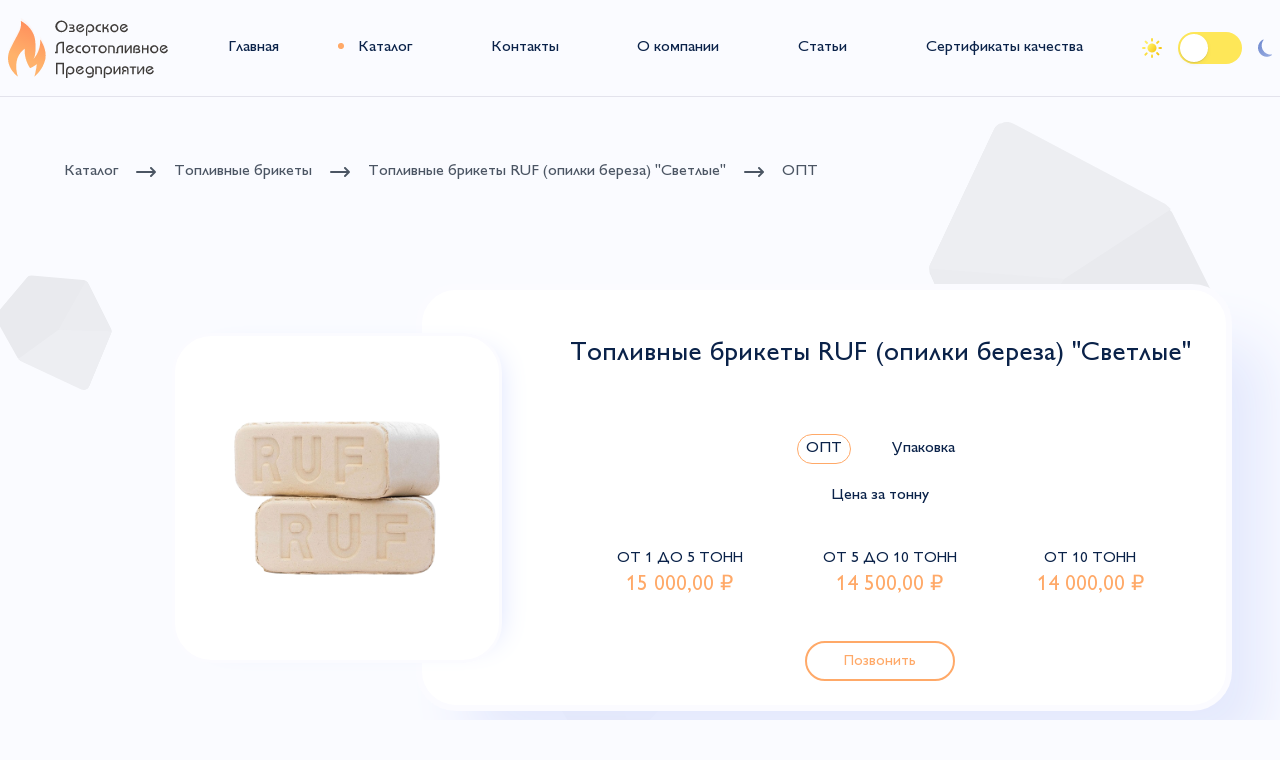

--- FILE ---
content_type: text/html; charset=UTF-8
request_url: https://ozlestop.ru/catalog/toplivnie-briketi/opilki/opt/
body_size: 35464
content:
<!DOCTYPE html><html lang="ru"><head><meta charset="UTF-8"><title></title><meta name="viewport" content="width=device-width, user-scalable=no, initial-scale=1.0, maximum-scale=1.0, minimum-scale=1.0"><meta http-equiv="X-UA-Compatible" content="ie=edge"><meta name="description" content="Наше предприятие в городе Озеры предлагает Вам уголь, брикеты, пеллеты, щебень, карьерный песок по низким ценам"><meta name="keywords" content=""><meta name="author" content=""><meta name="image" content="/assets/img/logo.svg"><meta property="og:type" content="website"><meta property="og:title" content=""><meta property="og:description" content="Наше предприятие в городе Озеры предлагает Вам уголь, брикеты, пеллеты, щебень, карьерный песок по низким ценам"><meta property="og:image" content="/assets/img/favico-192х192.png"><link rel="canonical" href="https://ozlestop.ru/catalog/toplivnie-briketi/opilki/opt/"><link rel="apple-touch-icon" sizes="57x57" href="./img/apple-icon-57x57.png"><link rel="apple-touch-icon" sizes="60x60" href="./img/apple-icon-60x60.png"><link rel="apple-touch-icon" sizes="72x72" href="./img/apple-icon-72x72.png"><link rel="apple-touch-icon" sizes="76x76" href="./img/apple-icon-76x76.png"><link rel="apple-touch-icon" sizes="114x114" href="./img/apple-icon-114x114.png"><link rel="apple-touch-icon" sizes="120x120" href="./img/apple-icon-120x120.png"><link rel="apple-touch-icon" sizes="144x144" href="./img/apple-icon-144x144.png"><link rel="apple-touch-icon" sizes="152x152" href="./img/apple-icon-152x152.png"><link rel="apple-touch-icon" sizes="180x180" href="./img/apple-icon-180x180.png"><link rel="icon" type="image/png" sizes="192x192" href="/assets/img/favico-192х192.png"><link rel="icon" type="image/png" sizes="32x32" href="/assets/img/favico-32х32.png"><link rel="icon" type="image/png" sizes="96x96" href="/assets/img/favico-96х96.png"><link rel="icon" type="image/png" sizes="16x16" href="/assets/img/favico-16х16.png"><meta name="msapplication-TileImage" content="./img/ms-icon-144x144.png"><meta name="apple-mobile-web-app-title" content="Сайт по продаже угля"><meta name="apple-mobile-web-app-capable" content="yes"><meta name="format-detection" content="telephone=no"><meta name="format-detection" content="address=no"><link rel="stylesheet" href="/assets/css/style.min.css?v=20211112"><script src="https://code.jquery.com/jquery-3.3.1.min.js?v=20211112"></script></head><body class="pt-20 dark:bg-background_dark transition delay-400 ease-in-out"><div class="fixed bg-anim w-full h-full"><svg width="100%" version="1.1" viewBox="0 0 2000 2000" xmlns="http://www.w3.org/2000/svg" xmlns:xlink="http://www.w3.org/1999/xlink" x="0px" y="0px"><g id="coal_1"><defs><rect id="SVGID_0001_" x="87.8" y="1201.2" transform="matrix(0.8845 -0.4666 0.4666 0.8845 -579.2187 221.2548)" width="138.8" height="158.1"/></defs><clipPath id="SVGID_0002_"><use xlink:href="#SVGID_0001_" overflow="visible"/></clipPath><g id="coal_1" opacity="7.000000e-02" clip-path="url(#SVGID_0002_)"><path d="M161.9,1366.3l54-54.9c0.6-0.3,1.5-1.5,1.7-2.4c0.3-0.9,0.8-2.7,0.5-3.3l-5.3-67.3c-0.3-2.1-1-3.3-1.6-4.4 c-0.6-1.2-1.5-1.5-2.7-2.3l-61.9-31.5c-2.1-1.1-5.1-1.1-6.9-0.1l-54.9,29c-3,1.6-4.4,4.6-4.3,7.6l7.5,58.6l0.3,0.6 c0.3,0.6,0.6,1.2,0.9,1.8c0.3,0.6,0.6,1.2,0.9,1.8l61.1,65.8c1.5,1.5,3.6,2.6,5.7,2.3C158.6,1368.8,160.4,1367.9,161.9,1366.3z"/><path fill="#242425" d="M217.8,1305.1l-5.3-67.3c0-1.5-0.7-2.7-1.3-3.9l-58.4,46.6l64.2,28.7 C217.9,1308.1,217.9,1306.6,217.8,1305.1z"/><path fill="#404042" d="M161.9,1366.3l54-54.9c0.6-0.3,1.5-1.5,1.7-2.4l-64.8-28.4l-64.7,16c0.3,0.6,0.6,1.2,0.9,1.8 c0.3,0.6,0.6,1.2,0.9,1.8l61.1,65.8c1.5,1.5,3.6,2.6,5.7,2.3C158.6,1368.8,160.4,1367.9,161.9,1366.3z"/></g></g><g id="coal_1"><defs><rect id="SVGID_0003_" x="1438.9" y="1028.2" transform="matrix(0.8592 -0.5117 0.5117 0.8592 -396.3056 1031.0162)" width="472.3" height="414.7"/></defs><clipPath id="SVGID_0004_"><use xlink:href="#SVGID_0003_" overflow="visible"/></clipPath><g id="coal_1_1_" opacity="7.000000e-02" clip-path="url(#SVGID_0004_)"><path d="M1931.3,1208.2l-172.1-152.7c-1-1.7-4.8-4.1-7.5-4.8c-2.7-0.7-8.2-2.1-9.9-1.1l-200,26.3c-6.2,1.3-9.6,3.4-13,5.4 s-4.1,4.8-6.5,8.5l-84.3,189.4c-3.1,6.5-2.4,15.4,0.6,20.5l94.9,159.3c5.1,8.6,14.3,12.4,23.2,11.7l173.7-31.5l1.7-1 c1.7-1,3.4-2,5.1-3.1c1.7-1,3.4-2,5.1-3.1l186.9-192.5c4.1-4.8,7.2-11.3,5.9-17.4C1939.1,1217.5,1936.1,1212.4,1931.3,1208.2z"/><path fill="#242425" d="M1740.1,1050.6l-200,26.3c-4.4,0.3-7.9,2.4-11.3,4.4l148.2,167l75.8-196 C1748.9,1050,1744.5,1050.3,1740.1,1050.6z"/><path fill="#404042" d="M1931.3,1208.2l-172.1-152.7c-1-1.7-4.8-4.1-7.5-4.8l-74.8,197.7l57.9,190.6c1.7-1,3.4-2,5.1-3.1 c1.7-1,3.4-2,5.1-3.1l186.9-192.5c4.1-4.8,7.2-11.3,5.9-17.4C1939.1,1217.5,1936.1,1212.4,1931.3,1208.2z"/></g></g><g id="coal_1"><defs><rect id="SVGID_0005_" x="899.6" y="860.5" transform="matrix(0.8592 -0.5117 0.5117 0.8592 -342.9848 641.9329)" width="190.4" height="167.2"/></defs><clipPath id="SVGID_0006_"><use xlink:href="#SVGID_0005_" overflow="visible"/></clipPath><g id="coal_1_2_" opacity="7.000000e-02" clip-path="url(#SVGID_0006_)"><path d="M1098.1,933.1l-69.4-61.6c-0.4-0.7-1.9-1.7-3-1.9c-1.1-0.3-3.3-0.8-4-0.4l-80.6,10.6c-2.5,0.5-3.9,1.4-5.2,2.2 c-1.4,0.8-1.7,1.9-2.6,3.4l-34,76.4c-1.2,2.6-1,6.2,0.2,8.3l38.2,64.2c2.1,3.5,5.8,5,9.4,4.7l70-12.7l0.7-0.4 c0.7-0.4,1.4-0.8,2.1-1.2c0.7-0.4,1.4-0.8,2.1-1.2l75.3-77.6c1.7-1.9,2.9-4.5,2.4-7C1101.3,936.9,1100,934.8,1098.1,933.1z"/><path fill="#242425" d="M1021,869.6l-80.6,10.6c-1.8,0.1-3.2,1-4.6,1.8l59.7,67.3l30.6-79C1024.6,869.3,1022.8,869.5,1021,869.6z" /><path fill="#404042" d="M1098.1,933.1l-69.4-61.6c-0.4-0.7-1.9-1.7-3-1.9l-30.1,79.7l23.3,76.8c0.7-0.4,1.4-0.8,2.1-1.2 c0.7-0.4,1.4-0.8,2.1-1.2l75.3-77.6c1.7-1.9,2.9-4.5,2.4-7C1101.3,936.9,1100,934.8,1098.1,933.1z"/></g></g><g id="coal_1"><defs><rect id="SVGID_0007_" x="46.1" y="295.2" transform="matrix(0.6444 -0.7646 0.7646 0.6444 -251.1953 235.1897)" width="162.5" height="185"/></defs><clipPath id="SVGID_0008_"><use xlink:href="#SVGID_0007_" overflow="visible"/></clipPath><g id="coal_1_3_" opacity="7.000000e-02" clip-path="url(#SVGID_0008_)"><path d="M170.3,479.1l34.5-83.3c0.5-0.6,0.9-2.3,0.8-3.4c-0.1-1.1-0.3-3.3-0.9-3.8l-35.4-70.7c-1.3-2.1-2.5-3.1-3.7-4.1 c-1.2-1-2.3-0.9-4-1.3l-80.9-6.9c-2.8-0.3-6,1.1-7.5,2.9l-46.8,55.5c-2.5,3-2.7,6.9-1.4,10.1l33.9,60.3l0.6,0.5 c0.6,0.5,1.2,1,1.8,1.5c0.6,0.5,1.2,1,1.8,1.5l95.2,44.5c2.3,0.9,5.1,1.2,7.2-0.1C167.8,483.2,169.3,481.4,170.3,479.1z"/><path fill="#242425" d="M204.1,388.1l-35.4-70.7c-0.7-1.6-1.9-2.6-3.1-3.6L122.8,390l82.3,2.9 C205.5,391.3,204.8,389.7,204.1,388.1z"/><path fill="#404042" d="M170.3,479.1l34.5-83.3c0.5-0.6,0.9-2.3,0.8-3.4l-82.8-2.3l-63.2,45.9c0.6,0.5,1.2,1,1.8,1.5 c0.6,0.5,1.2,1,1.8,1.5l95.2,44.5c2.3,0.9,5.1,1.2,7.2-0.1C167.8,483.2,169.3,481.4,170.3,479.1z"/></g></g><g id="coal_1"><defs><rect id="SVGID_0009_" x="1474.8" y="80" transform="matrix(0.6816 -0.7318 0.7318 0.6816 304.3391 1331.6622)" width="414.7" height="472.3"/></defs><clipPath id="SVGID_00010_"><use xlink:href="#SVGID_0009_" overflow="visible"/></clipPath><g id="coal_1_4_" opacity="7.000000e-02" clip-path="url(#SVGID_00010_)"><path d="M1584.2,77.8l-98.4,208c-1.4,1.5-2.6,5.7-2.5,8.6c0.1,2.8,0.3,8.5,1.8,9.8l81.3,184.7c3,5.5,5.9,8.2,8.8,11 c2.9,2.7,5.7,2.6,10,3.9l205.5,27.9c7.1,1.2,15.4-2,19.5-6.3l126.4-135.7c6.8-7.3,7.9-17.2,4.7-25.6l-78.9-158l-1.5-1.4 c-1.5-1.4-2.9-2.7-4.4-4.1c-1.5-1.4-2.9-2.7-4.4-4.1L1615,71.1c-5.7-2.6-12.8-3.8-18.4-0.8C1590.9,67.7,1586.9,72.1,1584.2,77.8z" /><path fill="#242425" d="M1486.5,305.5l81.3,184.7c1.6,4.2,4.5,6.9,7.4,9.6l118.9-189l-209.3-17.9 C1483.4,297.2,1484.9,301.4,1486.5,305.5z"/><path fill="#404042" d="M1584.2,77.8l-98.4,208c-1.4,1.5-2.6,5.7-2.5,8.6l210.7,16.4l166.8-108.9c-1.5-1.4-2.9-2.7-4.4-4.1 c-1.5-1.4-2.9-2.7-4.4-4.1L1614.9,68.2c-5.7-2.6-12.8-3.8-18.4-0.8C1590.9,67.7,1586.9,72.1,1584.2,77.8z"/></g></g></svg></div><!-- Yandex.Metrika counter --><noscript><div><img src="https://mc.yandex.ru/watch/30348457" style="position:absolute; left:-9999px;" alt="" /></div></noscript><!-- /Yandex.Metrika counter --><noscript><div><img src="https://mc.yandex.ru/watch/30348457" style="position:absolute; left:-9999px;" alt="" /></div></noscript><!-- /Yandex.Metrika counter --><header class="header fixed top-0 left-0 w-full border-b-1 dark:bg-background_dark dark:border-border_block "><div id="progress" class="fixed load_line fixed top-0 left-0 w-full"></div><div class="navbar-mobile w-full p-2 justify-between inline-flex border-b-1"><div class="flex flex-none"><a href="/index.php" class="w-40 sm:w-30 md:w-30 sm:p-2 md:p-2"><svg version="1.1" baseProfile="basic" id="Слой_2" xmlns="http://www.w3.org/2000/svg" width="100%" xmlns:xlink="http://www.w3.org/1999/xlink" x="0px" y="0px" viewBox="0 0 166 63" xml:space="preserve"><g><defs><rect id="SVGID_01_" width="166" height="63"/></defs><clipPath id="SVGID_02_"><use xlink:href="#SVGID_01_" overflow="visible"/></clipPath><g clip-path="url(#SVGID_02_)"><linearGradient id="SVGID_03_" gradientUnits="userSpaceOnUse" x1="40.1374" y1="75.1366" x2="17.8629" y2="20.1305" gradientTransform="matrix(1 0 0 -1 0 64)"><stop offset="0" style="stop-color:#FF7B54"/><stop offset="1" style="stop-color:#FFB26B"/></linearGradient><path fill="url(#SVGID_03_)" d="M10.2,61.5c-6.5-21.4,7.2-29.2,7.2-29.2c-1,11.4,5.5,20.3,5.5,20.3c2.4-0.7,6.9-4.1,6.9-4.1 c0,4.1-2.4,13-2.4,13s8.4-6.5,11.1-17.3c2.7-10.8-5.1-21.7-5.1-21.7c0.5,7.7-2.1,15.2-7.2,20.9c0.2-0.3,0.5-0.6,0.6-1 c0.9-1.8,2.4-6.5,1.5-17.5C27.2,9.6,13.3,3.1,13.3,3.1c1.2,9.4-2.4,11.5-10.9,29.3C-6,50.2,10.2,61.5,10.2,61.5z"/><g opacity="0.25"><linearGradient id="SVGID_04_" gradientUnits="userSpaceOnUse" x1="40.1401" y1="78.1872" x2="17.8655" y2="23.1813" gradientTransform="matrix(1 0 0 -1 0 64)"><stop offset="0" style="stop-color:#FF7B54"/><stop offset="1" style="stop-color:#FFB26B"/></linearGradient><path opacity="0.25" fill="url(#SVGID_04_)" d="M10.2,58.5C3.6,37,17.4,29.2,17.4,29.2c-1,11.4,5.5,20.3,5.5,20.3 c2.4-0.7,6.9-4.1,6.9-4.1c0,4.1-2.4,13-2.4,13s8.4-6.5,11.1-17.3c2.7-10.8-5.1-21.7-5.1-21.7c0.5,7.7-2.1,15.2-7.2,20.9 c0.2-0.3,0.5-0.6,0.6-1c0.9-1.8,2.4-6.5,1.5-17.5C27.2,6.5,13.3,0,13.3,0c1.2,9.4-2.4,11.5-10.9,29.3 C-6,47.1,10.2,58.5,10.2,58.5z"/></g><g><path class="dark:fill-current text-white" fill="#3F3C3A" d="M58.2,36.9h-1.6V26.5h-0.8c-0.7,0-1.2,0.1-1.6,0.2c-0.7,0.2-1.3,0.6-1.8,1.1c-0.3,0.4-0.5,0.9-0.6,1.4 s-0.2,1.1-0.2,1.7v6.1h-2.9v-1.5H50v-4.6c0-0.9,0.1-1.6,0.2-2.2c0.2-0.7,0.6-1.4,1.1-2c0.6-0.7,1.4-1.2,2.2-1.4 c0.6-0.2,1.3-0.3,2.2-0.3h2.4V36.9z"/><path class="dark:fill-current text-white" fill="#3F3C3A" d="M68.6,33.3c-0.1,0.9-0.3,1.6-0.9,2.2c-0.3,0.4-0.7,0.7-1.2,1c-0.3,0.2-0.6,0.3-1,0.4 c-0.4,0.1-0.8,0.1-1.1,0.1c-0.7,0-1.3-0.2-1.9-0.5c-0.7-0.3-1.3-0.9-1.7-1.5c-0.4-0.7-0.6-1.4-0.6-2.3c0-1.2,0.4-2.2,1.2-3.1 c0.8-0.9,1.8-1.2,3-1.2c0.9,0,1.6,0.2,2.3,0.6c0.7,0.4,1.3,1.1,1.6,1.9l-5.5,3.1L62.2,33l4-2.3c-0.3-0.3-0.6-0.5-0.9-0.6 c-0.3-0.1-0.7-0.2-1-0.2c-0.8,0-1.4,0.3-1.9,0.8c-0.5,0.5-0.7,1.2-0.7,2c0,0.6,0.1,1,0.3,1.5c0.2,0.5,0.5,0.7,0.9,1 c0.2,0.1,0.5,0.2,0.7,0.3c0.2,0.1,0.5,0.1,0.7,0.1c0.3,0,0.6,0,0.9-0.1c0.3-0.1,0.5-0.2,0.7-0.3c0.3-0.2,0.7-0.5,0.9-0.9 c0.2-0.4,0.3-0.9,0.3-1.3L68.6,33.3z"/><path class="dark:fill-current text-white" fill="#3F3C3A" d="M75.6,36.9h-1.1c-1.4,0-2.5-0.5-3.4-1.3c-0.7-0.7-1.1-1.6-1.1-2.7c0-0.6,0.1-1.3,0.4-1.8 c0.3-0.7,0.7-1.2,1.4-1.6c0.5-0.3,0.9-0.5,1.4-0.6c0.5-0.1,1-0.2,1.4-0.2h1v1.4h-1c-0.3,0-0.7,0.1-1,0.1 c-0.3,0.1-0.6,0.2-0.9,0.5c-0.3,0.2-0.6,0.5-0.7,0.9c-0.2,0.4-0.3,0.7-0.3,1.2c0,0.6,0.2,1.1,0.5,1.5c0.3,0.5,0.7,0.7,1.3,0.9 c0.4,0.1,0.9,0.2,1.3,0.2h1L75.6,36.9L75.6,36.9z"/><path class="dark:fill-current text-white" fill="#3F3C3A" d="M85.4,32.8c0,1.2-0.4,2.2-1.3,3c-0.9,0.9-1.8,1.3-3,1.3c-1.2,0-2.2-0.4-3-1.3c-0.8-0.9-1.3-1.8-1.3-3 c0-1.2,0.4-2.2,1.3-3c0.9-0.8,1.8-1.3,3-1.3c1.2,0,2.2,0.4,3,1.3C84.9,30.6,85.4,31.7,85.4,32.8z M83.9,32.8c0-0.9-0.2-1.5-0.7-2 c-0.5-0.6-1.1-0.8-2-0.8c-0.8,0-1.4,0.3-1.9,0.8c-0.5,0.5-0.7,1.2-0.7,2c0,0.9,0.2,1.5,0.7,2c0.5,0.5,1.1,0.8,2,0.8 c0.8,0,1.5-0.3,2-0.8C83.7,34.3,83.9,33.7,83.9,32.8z"/><path class="dark:fill-current text-white" fill="#3F3C3A" d="M92.9,30.2h-2.6V37h-1.5v-6.8h-2.6v-1.4H93L92.9,30.2L92.9,30.2z"/><path class="dark:fill-current text-white" fill="#3F3C3A" d="M102.4,32.8c0,1.2-0.4,2.2-1.3,3c-0.9,0.9-1.8,1.3-3,1.3c-1.2,0-2.2-0.4-3-1.3c-0.8-0.9-1.3-1.8-1.3-3 c0-1.2,0.4-2.2,1.3-3c0.9-0.8,1.8-1.3,3-1.3c1.2,0,2.2,0.4,3,1.3C101.9,30.6,102.4,31.7,102.4,32.8z M100.9,32.8 c0-0.9-0.2-1.5-0.7-2c-0.5-0.6-1.1-0.8-2-0.8c-0.8,0-1.4,0.3-1.9,0.8c-0.5,0.5-0.7,1.2-0.7,2c0,0.9,0.2,1.5,0.7,2 c0.5,0.5,1.1,0.8,2,0.8c0.8,0,1.5-0.3,2-0.8C100.7,34.3,100.9,33.7,100.9,32.8z"/><path class="dark:fill-current text-white" fill="#3F3C3A" d="M110.8,36.9h-1.5v-4.6c0-0.4,0-0.7-0.1-0.9c-0.1-0.4-0.2-0.7-0.5-0.9c-0.2-0.2-0.4-0.2-0.7-0.3 c-0.3-0.1-0.6-0.1-0.9-0.1H107h-1.6V37H104v-8.2h3c0.6,0,1.1,0.1,1.5,0.1c0.4,0.1,0.8,0.2,1.1,0.5c0.5,0.3,0.8,0.7,1,1.3 c0.1,0.4,0.2,1,0.2,1.7V36.9z"/><path class="dark:fill-current text-white" fill="#3F3C3A" d="M119.3,36.9h-1.5v-6.7h-0.2c-0.5,0-0.9,0-1.1,0.1c-0.5,0.1-0.8,0.3-1.2,0.6c-0.5,0.3-0.7,0.8-0.9,1.4 c-0.1,0.3-0.1,0.9-0.1,1.4v3.3h-2.5v-1.4h1v-1.9c0-0.9,0.1-1.5,0.2-2c0.2-0.8,0.7-1.5,1.5-2c0.5-0.3,1-0.6,1.7-0.7 c0.7-0.1,1.4-0.2,2-0.2h1V36.9z"/><path class="dark:fill-current text-white" fill="#3F3C3A" d="M128.3,36.9h-1.5v-5.7v-0.3h-0.1l-0.3,0.5l-3,4.4c-0.2,0.3-0.4,0.6-0.6,0.9c-0.2,0.3-0.5,0.4-0.9,0.4 c-0.4,0-0.6-0.2-0.7-0.5c-0.1-0.2-0.1-0.4-0.1-0.7v-7.2h1.5v5.8v0.3h0.1l0.3-0.5l3-4.4c0.3-0.6,0.6-0.9,0.6-0.9 c0.2-0.3,0.5-0.5,0.9-0.5c0.3,0,0.5,0.1,0.7,0.3c0.2,0.2,0.2,0.5,0.2,0.7L128.3,36.9L128.3,36.9z"/><path class="dark:fill-current text-white" fill="#3F3C3A" d="M137.3,34.7c0,0.4-0.1,0.7-0.3,1c-0.3,0.5-0.7,0.9-1.3,1c-0.3,0.1-0.9,0.2-1.6,0.2h-1.9v-1.4h1.9 c0.5,0,0.9-0.1,1.1-0.1c0.4-0.2,0.6-0.5,0.6-0.9c0-0.5-0.2-0.8-0.6-0.9c-0.3-0.1-0.7-0.2-1.4-0.2h-1.5v-1.4h1.2 c0.7,0,1.1-0.1,1.4-0.2c0.2-0.2,0.4-0.4,0.4-0.7c0-0.4-0.2-0.7-0.5-0.9c-0.3-0.2-0.7-0.3-1.1-0.3c-0.7,0-1.2,0.2-1.5,0.5 c-0.3,0.3-0.6,0.9-0.6,1.5v4.9H130v-5.2c0-1,0.3-1.8,1-2.3c0.7-0.6,1.5-0.9,2.5-0.9s1.8,0.2,2.3,0.7c0.6,0.5,0.9,1,0.9,1.7 c0,0.4-0.1,0.7-0.3,1c-0.2,0.3-0.5,0.5-0.8,0.7c0.5,0.1,0.9,0.3,1.2,0.7C137.1,33.8,137.3,34.2,137.3,34.7z"/><path class="dark:fill-current text-white" fill="#3F3C3A" d="M145.8,36.9h-1.5v-3.8h-3.9v3.8h-1.5v-8.2h1.5v3h3.9v-3h1.5L145.8,36.9L145.8,36.9z"/><path class="dark:fill-current text-white" fill="#3F3C3A" d="M156,32.8c0,1.2-0.4,2.2-1.3,3c-0.9,0.9-1.8,1.3-3,1.3s-2.2-0.4-3-1.3c-0.8-0.9-1.3-1.8-1.3-3 c0-1.2,0.4-2.2,1.3-3c0.9-0.8,1.8-1.3,3-1.3s2.2,0.4,3,1.3C155.5,30.6,156,31.7,156,32.8z M154.5,32.8c0-0.9-0.2-1.5-0.7-2 c-0.5-0.6-1.1-0.8-2-0.8c-0.8,0-1.4,0.3-1.9,0.8c-0.5,0.5-0.7,1.2-0.7,2c0,0.9,0.2,1.5,0.7,2c0.5,0.5,1.1,0.8,2,0.8 c0.8,0,1.5-0.3,2-0.8C154.3,34.3,154.5,33.7,154.5,32.8z"/><path class="dark:fill-current text-white" fill="#3F3C3A" d="M165.9,33.3c-0.1,0.9-0.3,1.6-0.9,2.2c-0.3,0.4-0.7,0.7-1.2,1c-0.3,0.2-0.6,0.3-1,0.4 c-0.4,0.1-0.8,0.1-1.1,0.1c-0.7,0-1.3-0.2-1.9-0.5c-0.7-0.3-1.3-0.9-1.7-1.5s-0.6-1.4-0.6-2.3c0-1.2,0.4-2.2,1.2-3.1 c0.8-0.9,1.8-1.2,3-1.2c0.9,0,1.6,0.2,2.3,0.6c0.7,0.4,1.3,1.1,1.6,1.9l-5.5,3.1l-0.6-1.2l4-2.3c-0.3-0.3-0.6-0.5-0.9-0.6 c-0.3-0.1-0.7-0.2-1-0.2c-0.8,0-1.4,0.3-1.9,0.8c-0.5,0.5-0.7,1.2-0.7,2c0,0.6,0.1,1,0.3,1.5c0.2,0.5,0.5,0.7,0.9,1 c0.2,0.1,0.5,0.2,0.7,0.3c0.2,0.1,0.5,0.1,0.7,0.1c0.3,0,0.6,0,0.9-0.1c0.3-0.1,0.5-0.2,0.7-0.3c0.3-0.2,0.7-0.5,0.9-0.9 c0.2-0.4,0.3-0.9,0.3-1.3L165.9,33.3z"/><path class="dark:fill-current text-white" fill="#3F3C3A" d="M61.7,8.8c0,1.7-0.6,3.1-1.9,4.3c-1.3,1.2-2.7,1.8-4.4,1.8c-1.7,0-3.1-0.6-4.4-1.8 c-1.3-1.2-1.9-2.7-1.9-4.3c0-1.6,0.7-3.1,1.9-4.3c1.2-1.2,2.7-1.8,4.4-1.8c1.7,0,3.1,0.6,4.4,1.8C61.2,5.7,61.7,7.2,61.7,8.8z M60.1,8.8c0-1.3-0.5-2.4-1.3-3.3c-0.9-0.9-1.9-1.4-3.2-1.4c-1.3,0-2.4,0.5-3.2,1.4c-0.9,0.9-1.3,2-1.3,3.3 c0,1.3,0.5,2.4,1.3,3.3c0.9,0.9,1.9,1.4,3.2,1.4c1.3,0,2.4-0.5,3.2-1.4C59.6,11.2,60.1,10.1,60.1,8.8z"/><path class="dark:fill-current text-white" fill="#3F3C3A" d="M69.3,12.5c0,0.5-0.1,0.9-0.4,1.3c-0.3,0.5-0.7,0.7-1.3,0.9c-0.3,0.1-0.9,0.1-1.6,0.1h-2.6v-1.4H66 c0.5,0,0.8-0.1,1-0.1s0.4-0.2,0.6-0.4c0.1-0.2,0.1-0.3,0.1-0.5c0-0.2-0.1-0.3-0.1-0.5c-0.1-0.2-0.3-0.4-0.6-0.5 c-0.3-0.1-0.7-0.1-1.2-0.1H64V9.8h1.8H66c0.3,0,0.6,0,0.7-0.1c0.2-0.1,0.5-0.2,0.6-0.4c0.1-0.1,0.1-0.3,0.1-0.5 c0-0.1,0-0.2-0.1-0.3c-0.1-0.3-0.3-0.5-0.6-0.5c-0.3,0-0.6-0.1-0.9-0.1h-2.5V6.7h2.4c0.8,0,1.3,0,1.5,0.1c0.6,0.1,1,0.4,1.3,0.9 c0.2,0.3,0.3,0.7,0.3,1.1c0,0.3-0.1,0.6-0.2,0.8c-0.1,0.2-0.2,0.4-0.3,0.6c-0.2,0.2-0.3,0.3-0.6,0.5c0.2,0.1,0.4,0.2,0.6,0.3 c0.3,0.2,0.5,0.5,0.6,0.7C69.1,11.8,69.3,12.2,69.3,12.5z"/><path class="dark:fill-current text-white" fill="#3F3C3A" d="M79.2,11.2c-0.1,0.9-0.3,1.6-0.9,2.2c-0.3,0.4-0.7,0.7-1.2,1c-0.3,0.2-0.6,0.3-1,0.4 C75.8,14.9,75.4,15,75,15c-0.7,0-1.3-0.2-1.9-0.5c-0.7-0.3-1.3-0.9-1.7-1.5c-0.4-0.7-0.6-1.4-0.6-2.3c0-1.2,0.4-2.2,1.2-3.1 c0.8-0.8,1.8-1.2,3-1.2c0.9,0,1.6,0.2,2.3,0.6C78.1,7.4,78.6,8.1,79,9l-5.5,3.1l-0.6-1.2l4-2.3C76.6,8.3,76.3,8.1,76,8 s-0.7-0.2-1-0.2c-0.8,0-1.4,0.3-1.9,0.8c-0.5,0.5-0.7,1.2-0.7,2c0,0.6,0.1,1,0.3,1.5c0.2,0.4,0.5,0.7,0.9,1 c0.2,0.1,0.5,0.2,0.7,0.3c0.2,0.1,0.5,0.1,0.7,0.1c0.3,0,0.6,0,0.9-0.1c0.3-0.1,0.5-0.2,0.7-0.3c0.3-0.2,0.7-0.5,0.9-0.9 c0.2-0.4,0.3-0.9,0.3-1.3L79.2,11.2z"/><path class="dark:fill-current text-white" fill="#3F3C3A" d="M89.5,10.8c0,1.3-0.5,2.3-1.3,3.1c-0.8,0.7-1.8,1.1-2.9,1.1c-0.4,0-0.9-0.1-1.3-0.2 c-0.4-0.1-0.7-0.3-1.1-0.6v-1.6c0.3,0.3,0.7,0.6,1,0.7c0.3,0.1,0.7,0.2,1.1,0.2c0.9,0,1.5-0.2,2.1-0.7c0.6-0.5,0.8-1.2,0.8-2 c0-0.9-0.3-1.5-0.8-2.1c-0.5-0.6-1.2-0.8-2-0.8c-0.7,0-1.4,0.2-1.8,0.7c-0.6,0.6-1,1.5-1,2.8v7.2H81v-7.3c0-1.7,0.5-3,1.4-3.9 c0.7-0.6,1.7-1,2.8-1c1.2,0,2.2,0.4,3,1.2C89.1,8.5,89.5,9.5,89.5,10.8z"/><path class="dark:fill-current text-white" fill="#3F3C3A" d="M96.4,14.8h-1.1c-1.4,0-2.5-0.5-3.4-1.3c-0.7-0.7-1.1-1.6-1.1-2.7c0-0.6,0.1-1.3,0.4-1.8 c0.3-0.7,0.7-1.2,1.4-1.6c0.5-0.3,0.9-0.5,1.4-0.6c0.5-0.1,1-0.2,1.4-0.2h1v1.4h-1c-0.3,0-0.7,0.1-1,0.1 c-0.3,0.1-0.6,0.2-0.9,0.5c-0.3,0.2-0.6,0.5-0.7,0.9c-0.2,0.4-0.3,0.7-0.3,1.2c0,0.6,0.2,1.1,0.5,1.5c0.3,0.5,0.7,0.7,1.3,0.9 c0.4,0.1,0.9,0.2,1.3,0.2h1L96.4,14.8L96.4,14.8z"/><path class="dark:fill-current text-white" fill="#3F3C3A" d="M104.6,6.6l-0.9,1.7c-0.2,0.3-0.4,0.7-0.6,1.1c-0.2,0.4-0.5,0.7-0.9,1c0.3,0.1,0.7,0.2,1,0.3 c0.3,0.2,0.5,0.3,0.7,0.6c0.2,0.3,0.3,0.6,0.4,1c0.1,0.3,0.1,0.8,0.1,1.3v1.3h-1.5v-1.3c0-0.6-0.1-1.1-0.3-1.4 c-0.3-0.5-0.8-0.8-1.5-0.8h-1.6v3.5H98V6.6h1.5v3.2h1c0.6,0,1.1-0.6,1.8-1.6l0.8-1.6H104.6z"/><path class="dark:fill-current text-white" fill="#3F3C3A" d="M114.6,10.7c0,1.2-0.4,2.2-1.2,3c-0.9,0.8-1.8,1.3-3,1.3c-1.2,0-2.2-0.4-3-1.3c-0.8-0.9-1.3-1.8-1.3-3 c0-1.2,0.4-2.2,1.3-3c0.9-0.9,1.8-1.3,3-1.3c1.2,0,2.2,0.4,3,1.3C114.2,8.5,114.6,9.6,114.6,10.7z M113.1,10.7 c0-0.9-0.2-1.5-0.7-2c-0.5-0.6-1.1-0.8-2-0.8c-0.8,0-1.4,0.3-1.9,0.8c-0.5,0.5-0.7,1.2-0.7,2c0,0.9,0.2,1.5,0.7,2 c0.5,0.5,1.1,0.8,2,0.8c0.8,0,1.5-0.3,2-0.8C112.9,12.2,113.1,11.5,113.1,10.7z"/><path class="dark:fill-current text-white" fill="#3F3C3A" d="M124.5,11.2c-0.1,0.9-0.3,1.6-0.9,2.2c-0.3,0.4-0.7,0.7-1.2,1c-0.3,0.2-0.6,0.3-1,0.4 c-0.4,0.1-0.8,0.1-1.1,0.1c-0.7,0-1.3-0.2-1.9-0.5c-0.7-0.3-1.3-0.9-1.7-1.5c-0.4-0.7-0.6-1.4-0.6-2.3c0-1.2,0.4-2.2,1.2-3.1 s1.8-1.2,3-1.2c0.9,0,1.6,0.2,2.3,0.6c0.7,0.4,1.3,1.1,1.6,1.9l-5.5,3.1l-0.6-1.2l4-2.3c-0.3-0.3-0.6-0.5-0.9-0.6 c-0.3-0.1-0.7-0.2-1-0.2c-0.8,0-1.4,0.3-1.9,0.8c-0.5,0.5-0.7,1.2-0.7,2c0,0.6,0.1,1,0.3,1.5c0.2,0.5,0.5,0.7,0.9,1 c0.2,0.1,0.5,0.2,0.7,0.3c0.2,0.1,0.5,0.1,0.7,0.1c0.3,0,0.6,0,0.9-0.1c0.3-0.1,0.5-0.2,0.7-0.3c0.3-0.2,0.7-0.5,0.9-0.9 c0.2-0.4,0.3-0.9,0.3-1.3L124.5,11.2z"/><path class="dark:fill-current text-white" fill="#3F3C3A" d="M58.1,59.1h-1.6V48.6h-5.2v10.5h-1.6V47.1h8.4L58.1,59.1L58.1,59.1z"/><path class="dark:fill-current text-white" fill="#3F3C3A" d="M68.9,55.1c0,1.3-0.5,2.3-1.3,3.1c-0.8,0.7-1.8,1.1-2.9,1.1c-0.4,0-0.9-0.1-1.3-0.2 c-0.4-0.1-0.7-0.3-1.1-0.6v-1.6c0.3,0.3,0.7,0.6,1,0.7c0.3,0.1,0.7,0.2,1.1,0.2c0.9,0,1.5-0.2,2.1-0.7c0.6-0.5,0.8-1.2,0.8-2 c0-0.9-0.3-1.5-0.8-2.1c-0.5-0.6-1.2-0.8-2-0.8c-0.7,0-1.4,0.2-1.8,0.7c-0.6,0.6-1,1.5-1,2.8v7.2h-1.5v-7.3c0-1.7,0.5-3,1.4-3.9 c0.7-0.6,1.7-1,2.8-1c1.2,0,2.2,0.4,3,1.2C68.4,52.7,68.9,53.8,68.9,55.1z"/><path class="dark:fill-current text-white" fill="#3F3C3A" d="M78.8,55.4c-0.1,0.9-0.3,1.6-0.9,2.2c-0.3,0.4-0.7,0.7-1.2,1c-0.3,0.2-0.6,0.3-1,0.4 c-0.4,0.1-0.8,0.1-1.1,0.1c-0.7,0-1.3-0.2-1.9-0.5c-0.7-0.3-1.3-0.9-1.7-1.5c-0.4-0.7-0.6-1.4-0.6-2.3c0-1.2,0.4-2.2,1.2-3.1 c0.8-0.9,1.8-1.2,3-1.2c0.9,0,1.6,0.2,2.3,0.6c0.7,0.4,1.3,1.1,1.6,1.9L73,56.3l-0.6-1.2l4-2.3c-0.3-0.3-0.6-0.5-0.9-0.6 c-0.3-0.1-0.7-0.2-1-0.2c-0.8,0-1.4,0.3-1.9,0.8c-0.5,0.5-0.7,1.2-0.7,2c0,0.6,0.1,1,0.3,1.5s0.5,0.7,0.9,1 c0.2,0.1,0.5,0.2,0.7,0.3c0.2,0.1,0.5,0.1,0.7,0.1c0.3,0,0.6,0,0.9-0.1c0.3-0.1,0.5-0.2,0.7-0.3c0.3-0.2,0.7-0.5,0.9-0.9 s0.3-0.9,0.3-1.3L78.8,55.4z"/><path class="dark:fill-current text-white" fill="#3F3C3A" d="M88.9,58.3c0,0.8-0.1,1.4-0.2,1.9c-0.2,0.6-0.5,1.2-1,1.6c-0.3,0.3-0.7,0.6-1.1,0.7 c-0.6,0.2-1.2,0.3-1.9,0.3c-0.3,0-0.7-0.1-1.1-0.1c-0.4-0.1-1-0.2-1.5-0.4l0.3-1.4c0.5,0.1,0.9,0.2,1.3,0.3 c0.3,0.1,0.7,0.1,1,0.1c0.9,0,1.6-0.2,2-0.6c0.6-0.5,0.8-1.3,0.8-2.3v-2.8c0-0.7-0.1-1.4-0.2-1.8c-0.2-0.8-0.7-1.3-1.4-1.6 c-0.3-0.2-0.7-0.2-1.2-0.2c-0.8,0-1.5,0.3-2,0.8c-0.6,0.5-0.8,1.3-0.8,2.1c0,0.8,0.2,1.5,0.7,2c0.5,0.5,1.1,0.8,1.9,0.8 c0.9,0,1.7-0.3,2.4-0.9v1.6c-0.7,0.5-1.4,0.8-2.2,0.8c-1.1,0-2-0.3-2.8-1c-1-0.7-1.4-1.8-1.4-3.2c0-1.3,0.5-2.3,1.3-3.1 c0.9-0.8,1.9-1.2,3.1-1.2c0.6,0,1.1,0.1,1.6,0.3c0.7,0.3,1.4,0.7,1.8,1.4c0.6,0.9,0.9,2,0.9,3.4L88.9,58.3L88.9,58.3z"/><path class="dark:fill-current text-white" fill="#3F3C3A" d="M97.5,59.1H96v-4.6c0-0.4,0-0.7-0.1-0.9c-0.1-0.4-0.2-0.7-0.5-0.9c-0.2-0.2-0.4-0.2-0.7-0.3 c-0.3-0.1-0.6-0.1-0.9-0.1h-0.1h-1.6v6.8h-1.5v-8.2h3c0.6,0,1.1,0.1,1.5,0.1c0.4,0.1,0.8,0.2,1.1,0.5c0.5,0.3,0.8,0.7,1,1.3 c0.1,0.4,0.2,1,0.2,1.7V59.1z"/><path class="dark:fill-current text-white" fill="#3F3C3A" d="M108,55.1c0,1.3-0.5,2.3-1.3,3.1c-0.8,0.7-1.8,1.1-2.9,1.1c-0.4,0-0.9-0.1-1.3-0.2 c-0.4-0.1-0.7-0.3-1.1-0.6v-1.6c0.3,0.3,0.7,0.6,1,0.7c0.3,0.1,0.7,0.2,1.1,0.2c0.9,0,1.5-0.2,2.1-0.7c0.6-0.5,0.8-1.2,0.8-2 c0-0.9-0.3-1.5-0.8-2.1c-0.5-0.6-1.2-0.8-2-0.8c-0.7,0-1.4,0.2-1.8,0.7c-0.6,0.6-1,1.5-1,2.8v7.2h-1.5v-7.3c0-1.7,0.5-3,1.4-3.9 c0.7-0.6,1.7-1,2.8-1c1.2,0,2.2,0.4,3,1.2C107.5,52.7,108,53.8,108,55.1z"/><path class="dark:fill-current text-white" fill="#3F3C3A" d="M116.7,59.1h-1.5v-5.7V53h-0.1l-0.3,0.5l-3,4.4c-0.2,0.3-0.4,0.6-0.6,0.9c-0.2,0.3-0.5,0.4-0.9,0.4 c-0.4,0-0.6-0.2-0.7-0.5c-0.1-0.2-0.1-0.4-0.1-0.7v-7.1h1.5v5.8V57h0.1l0.3-0.5l3-4.4c0.3-0.6,0.6-0.9,0.6-0.9 c0.2-0.3,0.5-0.5,0.9-0.5c0.3,0,0.5,0.1,0.7,0.3c0.2,0.2,0.2,0.5,0.2,0.7L116.7,59.1L116.7,59.1z"/><path class="dark:fill-current text-white" fill="#3F3C3A" d="M125.1,59.1h-1.5v-4v-0.4c0-0.6-0.1-1.1-0.2-1.4c-0.2-0.5-0.5-0.8-1-1c-0.2-0.1-0.3-0.1-0.5-0.1 c-0.2,0-0.3-0.1-0.5-0.1c-0.4,0-0.7,0.1-1,0.2c-0.2,0.1-0.4,0.3-0.5,0.5c-0.1,0.2-0.2,0.4-0.2,0.6c0,0.5,0.2,0.9,0.7,1.1 c0.3,0.1,0.7,0.2,1.2,0.2h1.2v1.4h-1c-0.6,0-1.1,0.1-1.3,0.2c-0.2,0.2-0.4,0.3-0.5,0.6c-0.1,0.2-0.1,0.5-0.1,0.8V59h-1.5v-1 c0-0.5,0-0.9,0.1-1.1c0.1-0.2,0.1-0.5,0.3-0.7c0.1-0.2,0.2-0.3,0.4-0.4c0.2-0.1,0.3-0.2,0.6-0.3c-0.5-0.1-0.9-0.3-1.1-0.7 c-0.3-0.4-0.4-0.8-0.4-1.3c0-0.5,0.1-1,0.3-1.4c0.3-0.5,0.7-0.9,1.4-1.1c0.5-0.2,0.9-0.3,1.4-0.3c0.6,0,1,0.1,1.5,0.2 c0.5,0.2,0.8,0.3,1.1,0.6c0.5,0.4,0.7,0.9,0.9,1.5c0.1,0.4,0.2,1,0.2,1.6V59.1z"/><path class="dark:fill-current text-white" fill="#3F3C3A" d="M133,52.3h-2.6v6.8h-1.5v-6.8h-2.6v-1.4h6.7L133,52.3L133,52.3z"/><path class="dark:fill-current text-white" fill="#3F3C3A" d="M141.2,59.1h-1.5v-5.7V53h-0.1l-0.3,0.5l-3,4.4c-0.2,0.3-0.4,0.6-0.6,0.9c-0.2,0.3-0.5,0.4-0.9,0.4 c-0.4,0-0.6-0.2-0.7-0.5c-0.1-0.2-0.1-0.4-0.1-0.7v-7.1h1.5v5.8V57h0.1l0.3-0.5l3-4.4c0.3-0.6,0.6-0.9,0.6-0.9 c0.2-0.3,0.5-0.5,0.9-0.5c0.3,0,0.5,0.1,0.7,0.3c0.2,0.2,0.2,0.5,0.2,0.7L141.2,59.1L141.2,59.1z"/><path class="dark:fill-current text-white" fill="#3F3C3A" d="M151.3,55.4c-0.1,0.9-0.3,1.6-0.9,2.2c-0.3,0.4-0.7,0.7-1.2,1c-0.3,0.2-0.6,0.3-1,0.4 c-0.4,0.1-0.8,0.1-1.1,0.1c-0.7,0-1.3-0.2-1.9-0.5c-0.7-0.3-1.3-0.9-1.7-1.5c-0.4-0.7-0.6-1.4-0.6-2.3c0-1.2,0.4-2.2,1.2-3.1 c0.8-0.9,1.8-1.2,3-1.2c0.9,0,1.6,0.2,2.3,0.6c0.7,0.4,1.3,1.1,1.6,1.9l-5.5,3.1l-0.6-1.2l4-2.3c-0.3-0.3-0.6-0.5-0.9-0.6 c-0.3-0.1-0.7-0.2-1-0.2c-0.8,0-1.4,0.3-1.9,0.8c-0.5,0.5-0.7,1.2-0.7,2c0,0.6,0.1,1,0.3,1.5c0.2,0.5,0.5,0.7,0.9,1 c0.2,0.1,0.5,0.2,0.7,0.3c0.2,0.1,0.5,0.1,0.7,0.1c0.3,0,0.6,0,0.9-0.1c0.3-0.1,0.5-0.2,0.7-0.3c0.3-0.2,0.7-0.5,0.9-0.9 c0.2-0.4,0.3-0.9,0.3-1.3L151.3,55.4z"/></g></g></g></svg></a></div><a href="#no_scroll" id="burger_button" class="flex burger_button mr-3 w-14"><span></span></a></div><div id="navbarMob" class="w-full navbar_fall dark:border-border_block"><div class="container mx-auto flex lg:h-20 xl:h-20 my-2 p-2 sm:h-screen md:h-screen"><div class="flex lg:items-center xl:items-center flex-row w-full"><div class="sm:hidden md:hidden flex"><a href="/" class="w-40 sm:w-30 md:w-30 sm:p-2 md:p-2"><svg version="1.1" baseProfile="basic" id="Слой_2" xmlns="http://www.w3.org/2000/svg" width="100%" xmlns:xlink="http://www.w3.org/1999/xlink" x="0px" y="0px" viewBox="0 0 166 63" xml:space="preserve"><g><defs><rect id="SVGID_1_" width="166" height="63"/></defs><clipPath id="SVGID_2_"><use xlink:href="#SVGID_1_" overflow="visible"/></clipPath><g clip-path="url(#SVGID_2_)"><linearGradient id="SVGID_3_" gradientUnits="userSpaceOnUse" x1="40.1374" y1="75.1366" x2="17.8629" y2="20.1305" gradientTransform="matrix(1 0 0 -1 0 64)"><stop offset="0" style="stop-color:#FF7B54"/><stop offset="1" style="stop-color:#FFB26B"/></linearGradient><path fill="url(#SVGID_3_)" d="M10.2,61.5c-6.5-21.4,7.2-29.2,7.2-29.2c-1,11.4,5.5,20.3,5.5,20.3c2.4-0.7,6.9-4.1,6.9-4.1 c0,4.1-2.4,13-2.4,13s8.4-6.5,11.1-17.3c2.7-10.8-5.1-21.7-5.1-21.7c0.5,7.7-2.1,15.2-7.2,20.9c0.2-0.3,0.5-0.6,0.6-1 c0.9-1.8,2.4-6.5,1.5-17.5C27.2,9.6,13.3,3.1,13.3,3.1c1.2,9.4-2.4,11.5-10.9,29.3C-6,50.2,10.2,61.5,10.2,61.5z"/><g opacity="0.25"><linearGradient id="SVGID_4_" gradientUnits="userSpaceOnUse" x1="40.1401" y1="78.1872" x2="17.8655" y2="23.1813" gradientTransform="matrix(1 0 0 -1 0 64)"><stop offset="0" style="stop-color:#FF7B54"/><stop offset="1" style="stop-color:#FFB26B"/></linearGradient><path opacity="0.25" fill="url(#SVGID_4_)" d="M10.2,58.5C3.6,37,17.4,29.2,17.4,29.2c-1,11.4,5.5,20.3,5.5,20.3 c2.4-0.7,6.9-4.1,6.9-4.1c0,4.1-2.4,13-2.4,13s8.4-6.5,11.1-17.3c2.7-10.8-5.1-21.7-5.1-21.7c0.5,7.7-2.1,15.2-7.2,20.9 c0.2-0.3,0.5-0.6,0.6-1c0.9-1.8,2.4-6.5,1.5-17.5C27.2,6.5,13.3,0,13.3,0c1.2,9.4-2.4,11.5-10.9,29.3 C-6,47.1,10.2,58.5,10.2,58.5z"/></g><g><path class="dark:fill-current text-white" fill="#3F3C3A" d="M58.2,36.9h-1.6V26.5h-0.8c-0.7,0-1.2,0.1-1.6,0.2c-0.7,0.2-1.3,0.6-1.8,1.1c-0.3,0.4-0.5,0.9-0.6,1.4 s-0.2,1.1-0.2,1.7v6.1h-2.9v-1.5H50v-4.6c0-0.9,0.1-1.6,0.2-2.2c0.2-0.7,0.6-1.4,1.1-2c0.6-0.7,1.4-1.2,2.2-1.4 c0.6-0.2,1.3-0.3,2.2-0.3h2.4V36.9z"/><path class="dark:fill-current text-white" fill="#3F3C3A" d="M68.6,33.3c-0.1,0.9-0.3,1.6-0.9,2.2c-0.3,0.4-0.7,0.7-1.2,1c-0.3,0.2-0.6,0.3-1,0.4 c-0.4,0.1-0.8,0.1-1.1,0.1c-0.7,0-1.3-0.2-1.9-0.5c-0.7-0.3-1.3-0.9-1.7-1.5c-0.4-0.7-0.6-1.4-0.6-2.3c0-1.2,0.4-2.2,1.2-3.1 c0.8-0.9,1.8-1.2,3-1.2c0.9,0,1.6,0.2,2.3,0.6c0.7,0.4,1.3,1.1,1.6,1.9l-5.5,3.1L62.2,33l4-2.3c-0.3-0.3-0.6-0.5-0.9-0.6 c-0.3-0.1-0.7-0.2-1-0.2c-0.8,0-1.4,0.3-1.9,0.8c-0.5,0.5-0.7,1.2-0.7,2c0,0.6,0.1,1,0.3,1.5c0.2,0.5,0.5,0.7,0.9,1 c0.2,0.1,0.5,0.2,0.7,0.3c0.2,0.1,0.5,0.1,0.7,0.1c0.3,0,0.6,0,0.9-0.1c0.3-0.1,0.5-0.2,0.7-0.3c0.3-0.2,0.7-0.5,0.9-0.9 c0.2-0.4,0.3-0.9,0.3-1.3L68.6,33.3z"/><path class="dark:fill-current text-white" fill="#3F3C3A" d="M75.6,36.9h-1.1c-1.4,0-2.5-0.5-3.4-1.3c-0.7-0.7-1.1-1.6-1.1-2.7c0-0.6,0.1-1.3,0.4-1.8 c0.3-0.7,0.7-1.2,1.4-1.6c0.5-0.3,0.9-0.5,1.4-0.6c0.5-0.1,1-0.2,1.4-0.2h1v1.4h-1c-0.3,0-0.7,0.1-1,0.1 c-0.3,0.1-0.6,0.2-0.9,0.5c-0.3,0.2-0.6,0.5-0.7,0.9c-0.2,0.4-0.3,0.7-0.3,1.2c0,0.6,0.2,1.1,0.5,1.5c0.3,0.5,0.7,0.7,1.3,0.9 c0.4,0.1,0.9,0.2,1.3,0.2h1L75.6,36.9L75.6,36.9z"/><path class="dark:fill-current text-white" fill="#3F3C3A" d="M85.4,32.8c0,1.2-0.4,2.2-1.3,3c-0.9,0.9-1.8,1.3-3,1.3c-1.2,0-2.2-0.4-3-1.3c-0.8-0.9-1.3-1.8-1.3-3 c0-1.2,0.4-2.2,1.3-3c0.9-0.8,1.8-1.3,3-1.3c1.2,0,2.2,0.4,3,1.3C84.9,30.6,85.4,31.7,85.4,32.8z M83.9,32.8c0-0.9-0.2-1.5-0.7-2 c-0.5-0.6-1.1-0.8-2-0.8c-0.8,0-1.4,0.3-1.9,0.8c-0.5,0.5-0.7,1.2-0.7,2c0,0.9,0.2,1.5,0.7,2c0.5,0.5,1.1,0.8,2,0.8 c0.8,0,1.5-0.3,2-0.8C83.7,34.3,83.9,33.7,83.9,32.8z"/><path class="dark:fill-current text-white" fill="#3F3C3A" d="M92.9,30.2h-2.6V37h-1.5v-6.8h-2.6v-1.4H93L92.9,30.2L92.9,30.2z"/><path class="dark:fill-current text-white" fill="#3F3C3A" d="M102.4,32.8c0,1.2-0.4,2.2-1.3,3c-0.9,0.9-1.8,1.3-3,1.3c-1.2,0-2.2-0.4-3-1.3c-0.8-0.9-1.3-1.8-1.3-3 c0-1.2,0.4-2.2,1.3-3c0.9-0.8,1.8-1.3,3-1.3c1.2,0,2.2,0.4,3,1.3C101.9,30.6,102.4,31.7,102.4,32.8z M100.9,32.8 c0-0.9-0.2-1.5-0.7-2c-0.5-0.6-1.1-0.8-2-0.8c-0.8,0-1.4,0.3-1.9,0.8c-0.5,0.5-0.7,1.2-0.7,2c0,0.9,0.2,1.5,0.7,2 c0.5,0.5,1.1,0.8,2,0.8c0.8,0,1.5-0.3,2-0.8C100.7,34.3,100.9,33.7,100.9,32.8z"/><path class="dark:fill-current text-white" fill="#3F3C3A" d="M110.8,36.9h-1.5v-4.6c0-0.4,0-0.7-0.1-0.9c-0.1-0.4-0.2-0.7-0.5-0.9c-0.2-0.2-0.4-0.2-0.7-0.3 c-0.3-0.1-0.6-0.1-0.9-0.1H107h-1.6V37H104v-8.2h3c0.6,0,1.1,0.1,1.5,0.1c0.4,0.1,0.8,0.2,1.1,0.5c0.5,0.3,0.8,0.7,1,1.3 c0.1,0.4,0.2,1,0.2,1.7V36.9z"/><path class="dark:fill-current text-white" fill="#3F3C3A" d="M119.3,36.9h-1.5v-6.7h-0.2c-0.5,0-0.9,0-1.1,0.1c-0.5,0.1-0.8,0.3-1.2,0.6c-0.5,0.3-0.7,0.8-0.9,1.4 c-0.1,0.3-0.1,0.9-0.1,1.4v3.3h-2.5v-1.4h1v-1.9c0-0.9,0.1-1.5,0.2-2c0.2-0.8,0.7-1.5,1.5-2c0.5-0.3,1-0.6,1.7-0.7 c0.7-0.1,1.4-0.2,2-0.2h1V36.9z"/><path class="dark:fill-current text-white" fill="#3F3C3A" d="M128.3,36.9h-1.5v-5.7v-0.3h-0.1l-0.3,0.5l-3,4.4c-0.2,0.3-0.4,0.6-0.6,0.9c-0.2,0.3-0.5,0.4-0.9,0.4 c-0.4,0-0.6-0.2-0.7-0.5c-0.1-0.2-0.1-0.4-0.1-0.7v-7.2h1.5v5.8v0.3h0.1l0.3-0.5l3-4.4c0.3-0.6,0.6-0.9,0.6-0.9 c0.2-0.3,0.5-0.5,0.9-0.5c0.3,0,0.5,0.1,0.7,0.3c0.2,0.2,0.2,0.5,0.2,0.7L128.3,36.9L128.3,36.9z"/><path class="dark:fill-current text-white" fill="#3F3C3A" d="M137.3,34.7c0,0.4-0.1,0.7-0.3,1c-0.3,0.5-0.7,0.9-1.3,1c-0.3,0.1-0.9,0.2-1.6,0.2h-1.9v-1.4h1.9 c0.5,0,0.9-0.1,1.1-0.1c0.4-0.2,0.6-0.5,0.6-0.9c0-0.5-0.2-0.8-0.6-0.9c-0.3-0.1-0.7-0.2-1.4-0.2h-1.5v-1.4h1.2 c0.7,0,1.1-0.1,1.4-0.2c0.2-0.2,0.4-0.4,0.4-0.7c0-0.4-0.2-0.7-0.5-0.9c-0.3-0.2-0.7-0.3-1.1-0.3c-0.7,0-1.2,0.2-1.5,0.5 c-0.3,0.3-0.6,0.9-0.6,1.5v4.9H130v-5.2c0-1,0.3-1.8,1-2.3c0.7-0.6,1.5-0.9,2.5-0.9s1.8,0.2,2.3,0.7c0.6,0.5,0.9,1,0.9,1.7 c0,0.4-0.1,0.7-0.3,1c-0.2,0.3-0.5,0.5-0.8,0.7c0.5,0.1,0.9,0.3,1.2,0.7C137.1,33.8,137.3,34.2,137.3,34.7z"/><path class="dark:fill-current text-white" fill="#3F3C3A" d="M145.8,36.9h-1.5v-3.8h-3.9v3.8h-1.5v-8.2h1.5v3h3.9v-3h1.5L145.8,36.9L145.8,36.9z"/><path class="dark:fill-current text-white" fill="#3F3C3A" d="M156,32.8c0,1.2-0.4,2.2-1.3,3c-0.9,0.9-1.8,1.3-3,1.3s-2.2-0.4-3-1.3c-0.8-0.9-1.3-1.8-1.3-3 c0-1.2,0.4-2.2,1.3-3c0.9-0.8,1.8-1.3,3-1.3s2.2,0.4,3,1.3C155.5,30.6,156,31.7,156,32.8z M154.5,32.8c0-0.9-0.2-1.5-0.7-2 c-0.5-0.6-1.1-0.8-2-0.8c-0.8,0-1.4,0.3-1.9,0.8c-0.5,0.5-0.7,1.2-0.7,2c0,0.9,0.2,1.5,0.7,2c0.5,0.5,1.1,0.8,2,0.8 c0.8,0,1.5-0.3,2-0.8C154.3,34.3,154.5,33.7,154.5,32.8z"/><path class="dark:fill-current text-white" fill="#3F3C3A" d="M165.9,33.3c-0.1,0.9-0.3,1.6-0.9,2.2c-0.3,0.4-0.7,0.7-1.2,1c-0.3,0.2-0.6,0.3-1,0.4 c-0.4,0.1-0.8,0.1-1.1,0.1c-0.7,0-1.3-0.2-1.9-0.5c-0.7-0.3-1.3-0.9-1.7-1.5s-0.6-1.4-0.6-2.3c0-1.2,0.4-2.2,1.2-3.1 c0.8-0.9,1.8-1.2,3-1.2c0.9,0,1.6,0.2,2.3,0.6c0.7,0.4,1.3,1.1,1.6,1.9l-5.5,3.1l-0.6-1.2l4-2.3c-0.3-0.3-0.6-0.5-0.9-0.6 c-0.3-0.1-0.7-0.2-1-0.2c-0.8,0-1.4,0.3-1.9,0.8c-0.5,0.5-0.7,1.2-0.7,2c0,0.6,0.1,1,0.3,1.5c0.2,0.5,0.5,0.7,0.9,1 c0.2,0.1,0.5,0.2,0.7,0.3c0.2,0.1,0.5,0.1,0.7,0.1c0.3,0,0.6,0,0.9-0.1c0.3-0.1,0.5-0.2,0.7-0.3c0.3-0.2,0.7-0.5,0.9-0.9 c0.2-0.4,0.3-0.9,0.3-1.3L165.9,33.3z"/><path class="dark:fill-current text-white" fill="#3F3C3A" d="M61.7,8.8c0,1.7-0.6,3.1-1.9,4.3c-1.3,1.2-2.7,1.8-4.4,1.8c-1.7,0-3.1-0.6-4.4-1.8 c-1.3-1.2-1.9-2.7-1.9-4.3c0-1.6,0.7-3.1,1.9-4.3c1.2-1.2,2.7-1.8,4.4-1.8c1.7,0,3.1,0.6,4.4,1.8C61.2,5.7,61.7,7.2,61.7,8.8z M60.1,8.8c0-1.3-0.5-2.4-1.3-3.3c-0.9-0.9-1.9-1.4-3.2-1.4c-1.3,0-2.4,0.5-3.2,1.4c-0.9,0.9-1.3,2-1.3,3.3 c0,1.3,0.5,2.4,1.3,3.3c0.9,0.9,1.9,1.4,3.2,1.4c1.3,0,2.4-0.5,3.2-1.4C59.6,11.2,60.1,10.1,60.1,8.8z"/><path class="dark:fill-current text-white" fill="#3F3C3A" d="M69.3,12.5c0,0.5-0.1,0.9-0.4,1.3c-0.3,0.5-0.7,0.7-1.3,0.9c-0.3,0.1-0.9,0.1-1.6,0.1h-2.6v-1.4H66 c0.5,0,0.8-0.1,1-0.1s0.4-0.2,0.6-0.4c0.1-0.2,0.1-0.3,0.1-0.5c0-0.2-0.1-0.3-0.1-0.5c-0.1-0.2-0.3-0.4-0.6-0.5 c-0.3-0.1-0.7-0.1-1.2-0.1H64V9.8h1.8H66c0.3,0,0.6,0,0.7-0.1c0.2-0.1,0.5-0.2,0.6-0.4c0.1-0.1,0.1-0.3,0.1-0.5 c0-0.1,0-0.2-0.1-0.3c-0.1-0.3-0.3-0.5-0.6-0.5c-0.3,0-0.6-0.1-0.9-0.1h-2.5V6.7h2.4c0.8,0,1.3,0,1.5,0.1c0.6,0.1,1,0.4,1.3,0.9 c0.2,0.3,0.3,0.7,0.3,1.1c0,0.3-0.1,0.6-0.2,0.8c-0.1,0.2-0.2,0.4-0.3,0.6c-0.2,0.2-0.3,0.3-0.6,0.5c0.2,0.1,0.4,0.2,0.6,0.3 c0.3,0.2,0.5,0.5,0.6,0.7C69.1,11.8,69.3,12.2,69.3,12.5z"/><path class="dark:fill-current text-white" fill="#3F3C3A" d="M79.2,11.2c-0.1,0.9-0.3,1.6-0.9,2.2c-0.3,0.4-0.7,0.7-1.2,1c-0.3,0.2-0.6,0.3-1,0.4 C75.8,14.9,75.4,15,75,15c-0.7,0-1.3-0.2-1.9-0.5c-0.7-0.3-1.3-0.9-1.7-1.5c-0.4-0.7-0.6-1.4-0.6-2.3c0-1.2,0.4-2.2,1.2-3.1 c0.8-0.8,1.8-1.2,3-1.2c0.9,0,1.6,0.2,2.3,0.6C78.1,7.4,78.6,8.1,79,9l-5.5,3.1l-0.6-1.2l4-2.3C76.6,8.3,76.3,8.1,76,8 s-0.7-0.2-1-0.2c-0.8,0-1.4,0.3-1.9,0.8c-0.5,0.5-0.7,1.2-0.7,2c0,0.6,0.1,1,0.3,1.5c0.2,0.4,0.5,0.7,0.9,1 c0.2,0.1,0.5,0.2,0.7,0.3c0.2,0.1,0.5,0.1,0.7,0.1c0.3,0,0.6,0,0.9-0.1c0.3-0.1,0.5-0.2,0.7-0.3c0.3-0.2,0.7-0.5,0.9-0.9 c0.2-0.4,0.3-0.9,0.3-1.3L79.2,11.2z"/><path class="dark:fill-current text-white" fill="#3F3C3A" d="M89.5,10.8c0,1.3-0.5,2.3-1.3,3.1c-0.8,0.7-1.8,1.1-2.9,1.1c-0.4,0-0.9-0.1-1.3-0.2 c-0.4-0.1-0.7-0.3-1.1-0.6v-1.6c0.3,0.3,0.7,0.6,1,0.7c0.3,0.1,0.7,0.2,1.1,0.2c0.9,0,1.5-0.2,2.1-0.7c0.6-0.5,0.8-1.2,0.8-2 c0-0.9-0.3-1.5-0.8-2.1c-0.5-0.6-1.2-0.8-2-0.8c-0.7,0-1.4,0.2-1.8,0.7c-0.6,0.6-1,1.5-1,2.8v7.2H81v-7.3c0-1.7,0.5-3,1.4-3.9 c0.7-0.6,1.7-1,2.8-1c1.2,0,2.2,0.4,3,1.2C89.1,8.5,89.5,9.5,89.5,10.8z"/><path class="dark:fill-current text-white" fill="#3F3C3A" d="M96.4,14.8h-1.1c-1.4,0-2.5-0.5-3.4-1.3c-0.7-0.7-1.1-1.6-1.1-2.7c0-0.6,0.1-1.3,0.4-1.8 c0.3-0.7,0.7-1.2,1.4-1.6c0.5-0.3,0.9-0.5,1.4-0.6c0.5-0.1,1-0.2,1.4-0.2h1v1.4h-1c-0.3,0-0.7,0.1-1,0.1 c-0.3,0.1-0.6,0.2-0.9,0.5c-0.3,0.2-0.6,0.5-0.7,0.9c-0.2,0.4-0.3,0.7-0.3,1.2c0,0.6,0.2,1.1,0.5,1.5c0.3,0.5,0.7,0.7,1.3,0.9 c0.4,0.1,0.9,0.2,1.3,0.2h1L96.4,14.8L96.4,14.8z"/><path class="dark:fill-current text-white" fill="#3F3C3A" d="M104.6,6.6l-0.9,1.7c-0.2,0.3-0.4,0.7-0.6,1.1c-0.2,0.4-0.5,0.7-0.9,1c0.3,0.1,0.7,0.2,1,0.3 c0.3,0.2,0.5,0.3,0.7,0.6c0.2,0.3,0.3,0.6,0.4,1c0.1,0.3,0.1,0.8,0.1,1.3v1.3h-1.5v-1.3c0-0.6-0.1-1.1-0.3-1.4 c-0.3-0.5-0.8-0.8-1.5-0.8h-1.6v3.5H98V6.6h1.5v3.2h1c0.6,0,1.1-0.6,1.8-1.6l0.8-1.6H104.6z"/><path class="dark:fill-current text-white" fill="#3F3C3A" d="M114.6,10.7c0,1.2-0.4,2.2-1.2,3c-0.9,0.8-1.8,1.3-3,1.3c-1.2,0-2.2-0.4-3-1.3c-0.8-0.9-1.3-1.8-1.3-3 c0-1.2,0.4-2.2,1.3-3c0.9-0.9,1.8-1.3,3-1.3c1.2,0,2.2,0.4,3,1.3C114.2,8.5,114.6,9.6,114.6,10.7z M113.1,10.7 c0-0.9-0.2-1.5-0.7-2c-0.5-0.6-1.1-0.8-2-0.8c-0.8,0-1.4,0.3-1.9,0.8c-0.5,0.5-0.7,1.2-0.7,2c0,0.9,0.2,1.5,0.7,2 c0.5,0.5,1.1,0.8,2,0.8c0.8,0,1.5-0.3,2-0.8C112.9,12.2,113.1,11.5,113.1,10.7z"/><path class="dark:fill-current text-white" fill="#3F3C3A" d="M124.5,11.2c-0.1,0.9-0.3,1.6-0.9,2.2c-0.3,0.4-0.7,0.7-1.2,1c-0.3,0.2-0.6,0.3-1,0.4 c-0.4,0.1-0.8,0.1-1.1,0.1c-0.7,0-1.3-0.2-1.9-0.5c-0.7-0.3-1.3-0.9-1.7-1.5c-0.4-0.7-0.6-1.4-0.6-2.3c0-1.2,0.4-2.2,1.2-3.1 s1.8-1.2,3-1.2c0.9,0,1.6,0.2,2.3,0.6c0.7,0.4,1.3,1.1,1.6,1.9l-5.5,3.1l-0.6-1.2l4-2.3c-0.3-0.3-0.6-0.5-0.9-0.6 c-0.3-0.1-0.7-0.2-1-0.2c-0.8,0-1.4,0.3-1.9,0.8c-0.5,0.5-0.7,1.2-0.7,2c0,0.6,0.1,1,0.3,1.5c0.2,0.5,0.5,0.7,0.9,1 c0.2,0.1,0.5,0.2,0.7,0.3c0.2,0.1,0.5,0.1,0.7,0.1c0.3,0,0.6,0,0.9-0.1c0.3-0.1,0.5-0.2,0.7-0.3c0.3-0.2,0.7-0.5,0.9-0.9 c0.2-0.4,0.3-0.9,0.3-1.3L124.5,11.2z"/><path class="dark:fill-current text-white" fill="#3F3C3A" d="M58.1,59.1h-1.6V48.6h-5.2v10.5h-1.6V47.1h8.4L58.1,59.1L58.1,59.1z"/><path class="dark:fill-current text-white" fill="#3F3C3A" d="M68.9,55.1c0,1.3-0.5,2.3-1.3,3.1c-0.8,0.7-1.8,1.1-2.9,1.1c-0.4,0-0.9-0.1-1.3-0.2 c-0.4-0.1-0.7-0.3-1.1-0.6v-1.6c0.3,0.3,0.7,0.6,1,0.7c0.3,0.1,0.7,0.2,1.1,0.2c0.9,0,1.5-0.2,2.1-0.7c0.6-0.5,0.8-1.2,0.8-2 c0-0.9-0.3-1.5-0.8-2.1c-0.5-0.6-1.2-0.8-2-0.8c-0.7,0-1.4,0.2-1.8,0.7c-0.6,0.6-1,1.5-1,2.8v7.2h-1.5v-7.3c0-1.7,0.5-3,1.4-3.9 c0.7-0.6,1.7-1,2.8-1c1.2,0,2.2,0.4,3,1.2C68.4,52.7,68.9,53.8,68.9,55.1z"/><path class="dark:fill-current text-white" fill="#3F3C3A" d="M78.8,55.4c-0.1,0.9-0.3,1.6-0.9,2.2c-0.3,0.4-0.7,0.7-1.2,1c-0.3,0.2-0.6,0.3-1,0.4 c-0.4,0.1-0.8,0.1-1.1,0.1c-0.7,0-1.3-0.2-1.9-0.5c-0.7-0.3-1.3-0.9-1.7-1.5c-0.4-0.7-0.6-1.4-0.6-2.3c0-1.2,0.4-2.2,1.2-3.1 c0.8-0.9,1.8-1.2,3-1.2c0.9,0,1.6,0.2,2.3,0.6c0.7,0.4,1.3,1.1,1.6,1.9L73,56.3l-0.6-1.2l4-2.3c-0.3-0.3-0.6-0.5-0.9-0.6 c-0.3-0.1-0.7-0.2-1-0.2c-0.8,0-1.4,0.3-1.9,0.8c-0.5,0.5-0.7,1.2-0.7,2c0,0.6,0.1,1,0.3,1.5s0.5,0.7,0.9,1 c0.2,0.1,0.5,0.2,0.7,0.3c0.2,0.1,0.5,0.1,0.7,0.1c0.3,0,0.6,0,0.9-0.1c0.3-0.1,0.5-0.2,0.7-0.3c0.3-0.2,0.7-0.5,0.9-0.9 s0.3-0.9,0.3-1.3L78.8,55.4z"/><path class="dark:fill-current text-white" fill="#3F3C3A" d="M88.9,58.3c0,0.8-0.1,1.4-0.2,1.9c-0.2,0.6-0.5,1.2-1,1.6c-0.3,0.3-0.7,0.6-1.1,0.7 c-0.6,0.2-1.2,0.3-1.9,0.3c-0.3,0-0.7-0.1-1.1-0.1c-0.4-0.1-1-0.2-1.5-0.4l0.3-1.4c0.5,0.1,0.9,0.2,1.3,0.3 c0.3,0.1,0.7,0.1,1,0.1c0.9,0,1.6-0.2,2-0.6c0.6-0.5,0.8-1.3,0.8-2.3v-2.8c0-0.7-0.1-1.4-0.2-1.8c-0.2-0.8-0.7-1.3-1.4-1.6 c-0.3-0.2-0.7-0.2-1.2-0.2c-0.8,0-1.5,0.3-2,0.8c-0.6,0.5-0.8,1.3-0.8,2.1c0,0.8,0.2,1.5,0.7,2c0.5,0.5,1.1,0.8,1.9,0.8 c0.9,0,1.7-0.3,2.4-0.9v1.6c-0.7,0.5-1.4,0.8-2.2,0.8c-1.1,0-2-0.3-2.8-1c-1-0.7-1.4-1.8-1.4-3.2c0-1.3,0.5-2.3,1.3-3.1 c0.9-0.8,1.9-1.2,3.1-1.2c0.6,0,1.1,0.1,1.6,0.3c0.7,0.3,1.4,0.7,1.8,1.4c0.6,0.9,0.9,2,0.9,3.4L88.9,58.3L88.9,58.3z"/><path class="dark:fill-current text-white" fill="#3F3C3A" d="M97.5,59.1H96v-4.6c0-0.4,0-0.7-0.1-0.9c-0.1-0.4-0.2-0.7-0.5-0.9c-0.2-0.2-0.4-0.2-0.7-0.3 c-0.3-0.1-0.6-0.1-0.9-0.1h-0.1h-1.6v6.8h-1.5v-8.2h3c0.6,0,1.1,0.1,1.5,0.1c0.4,0.1,0.8,0.2,1.1,0.5c0.5,0.3,0.8,0.7,1,1.3 c0.1,0.4,0.2,1,0.2,1.7V59.1z"/><path class="dark:fill-current text-white" fill="#3F3C3A" d="M108,55.1c0,1.3-0.5,2.3-1.3,3.1c-0.8,0.7-1.8,1.1-2.9,1.1c-0.4,0-0.9-0.1-1.3-0.2 c-0.4-0.1-0.7-0.3-1.1-0.6v-1.6c0.3,0.3,0.7,0.6,1,0.7c0.3,0.1,0.7,0.2,1.1,0.2c0.9,0,1.5-0.2,2.1-0.7c0.6-0.5,0.8-1.2,0.8-2 c0-0.9-0.3-1.5-0.8-2.1c-0.5-0.6-1.2-0.8-2-0.8c-0.7,0-1.4,0.2-1.8,0.7c-0.6,0.6-1,1.5-1,2.8v7.2h-1.5v-7.3c0-1.7,0.5-3,1.4-3.9 c0.7-0.6,1.7-1,2.8-1c1.2,0,2.2,0.4,3,1.2C107.5,52.7,108,53.8,108,55.1z"/><path class="dark:fill-current text-white" fill="#3F3C3A" d="M116.7,59.1h-1.5v-5.7V53h-0.1l-0.3,0.5l-3,4.4c-0.2,0.3-0.4,0.6-0.6,0.9c-0.2,0.3-0.5,0.4-0.9,0.4 c-0.4,0-0.6-0.2-0.7-0.5c-0.1-0.2-0.1-0.4-0.1-0.7v-7.1h1.5v5.8V57h0.1l0.3-0.5l3-4.4c0.3-0.6,0.6-0.9,0.6-0.9 c0.2-0.3,0.5-0.5,0.9-0.5c0.3,0,0.5,0.1,0.7,0.3c0.2,0.2,0.2,0.5,0.2,0.7L116.7,59.1L116.7,59.1z"/><path class="dark:fill-current text-white" fill="#3F3C3A" d="M125.1,59.1h-1.5v-4v-0.4c0-0.6-0.1-1.1-0.2-1.4c-0.2-0.5-0.5-0.8-1-1c-0.2-0.1-0.3-0.1-0.5-0.1 c-0.2,0-0.3-0.1-0.5-0.1c-0.4,0-0.7,0.1-1,0.2c-0.2,0.1-0.4,0.3-0.5,0.5c-0.1,0.2-0.2,0.4-0.2,0.6c0,0.5,0.2,0.9,0.7,1.1 c0.3,0.1,0.7,0.2,1.2,0.2h1.2v1.4h-1c-0.6,0-1.1,0.1-1.3,0.2c-0.2,0.2-0.4,0.3-0.5,0.6c-0.1,0.2-0.1,0.5-0.1,0.8V59h-1.5v-1 c0-0.5,0-0.9,0.1-1.1c0.1-0.2,0.1-0.5,0.3-0.7c0.1-0.2,0.2-0.3,0.4-0.4c0.2-0.1,0.3-0.2,0.6-0.3c-0.5-0.1-0.9-0.3-1.1-0.7 c-0.3-0.4-0.4-0.8-0.4-1.3c0-0.5,0.1-1,0.3-1.4c0.3-0.5,0.7-0.9,1.4-1.1c0.5-0.2,0.9-0.3,1.4-0.3c0.6,0,1,0.1,1.5,0.2 c0.5,0.2,0.8,0.3,1.1,0.6c0.5,0.4,0.7,0.9,0.9,1.5c0.1,0.4,0.2,1,0.2,1.6V59.1z"/><path class="dark:fill-current text-white" fill="#3F3C3A" d="M133,52.3h-2.6v6.8h-1.5v-6.8h-2.6v-1.4h6.7L133,52.3L133,52.3z"/><path class="dark:fill-current text-white" fill="#3F3C3A" d="M141.2,59.1h-1.5v-5.7V53h-0.1l-0.3,0.5l-3,4.4c-0.2,0.3-0.4,0.6-0.6,0.9c-0.2,0.3-0.5,0.4-0.9,0.4 c-0.4,0-0.6-0.2-0.7-0.5c-0.1-0.2-0.1-0.4-0.1-0.7v-7.1h1.5v5.8V57h0.1l0.3-0.5l3-4.4c0.3-0.6,0.6-0.9,0.6-0.9 c0.2-0.3,0.5-0.5,0.9-0.5c0.3,0,0.5,0.1,0.7,0.3c0.2,0.2,0.2,0.5,0.2,0.7L141.2,59.1L141.2,59.1z"/><path class="dark:fill-current text-white" fill="#3F3C3A" d="M151.3,55.4c-0.1,0.9-0.3,1.6-0.9,2.2c-0.3,0.4-0.7,0.7-1.2,1c-0.3,0.2-0.6,0.3-1,0.4 c-0.4,0.1-0.8,0.1-1.1,0.1c-0.7,0-1.3-0.2-1.9-0.5c-0.7-0.3-1.3-0.9-1.7-1.5c-0.4-0.7-0.6-1.4-0.6-2.3c0-1.2,0.4-2.2,1.2-3.1 c0.8-0.9,1.8-1.2,3-1.2c0.9,0,1.6,0.2,2.3,0.6c0.7,0.4,1.3,1.1,1.6,1.9l-5.5,3.1l-0.6-1.2l4-2.3c-0.3-0.3-0.6-0.5-0.9-0.6 c-0.3-0.1-0.7-0.2-1-0.2c-0.8,0-1.4,0.3-1.9,0.8c-0.5,0.5-0.7,1.2-0.7,2c0,0.6,0.1,1,0.3,1.5c0.2,0.5,0.5,0.7,0.9,1 c0.2,0.1,0.5,0.2,0.7,0.3c0.2,0.1,0.5,0.1,0.7,0.1c0.3,0,0.6,0,0.9-0.1c0.3-0.1,0.5-0.2,0.7-0.3c0.3-0.2,0.7-0.5,0.9-0.9 c0.2-0.4,0.3-0.9,0.3-1.3L151.3,55.4z"/></g></g></g></svg></a></div><div class="flex-grow w-full text-center xl:ml-10 lg:ml-10 sm:self-center md:self-center sm:pb-36 md:pb-36"><nav class="sm:block md:block flex justify-between mobile_nav items-center sm:align-start md:align-start md:space-y-7 sm:space-y-7 md:text-21px sm:text-21px dark:text-text_dark"><div class="relative"><a href="/" class="pointer_hover px-5">Главная</a></div><div class="relative"><a href="/catalog" class="pointer_hover px-5">Каталог</a></div><div class="relative"><a href="/contact" class="pointer_hover px-5">Контакты</a></div><div class="relative"><a href="/about" class="pointer_hover px-5">О компании</a></div><div class="relative"><a href="/articles" class="pointer_hover px-5">Статьи</a></div><div class="relative"><a href="/certificate" class="pointer_hover px-5">Сертификаты качества</a></div><div class="flex items-center space-x-4 sm:items-center justify-center md:items-center"><svg width="20" height="20" viewBox="0 0 20 20" fill="none" xmlns="http://www.w3.org/2000/svg"><circle cx="10" cy="10" r="4.54545" fill="url(#paint01_linear)"/><rect x="9.09091" width="1.81818" height="3.63636" rx="0.909091" fill="url(#paint1_linear)"/><rect x="9.09091" y="16.3636" width="1.81818" height="3.63636" rx="0.909091" fill="url(#paint2_linear)"/><rect x="20" y="9.09091" width="1.81818" height="3.63636" rx="0.909091" transform="rotate(90 20 9.09091)" fill="url(#paint3_linear)"/><rect x="3.63638" y="9.09091" width="1.81818" height="3.63636" rx="0.909091" transform="rotate(90 3.63638 9.09091)" fill="url(#paint4_linear)"/><rect x="16.3976" y="2.25549" width="1.90476" height="3.80952" rx="0.952381" transform="rotate(45 16.3976 2.25549)" fill="url(#paint5_linear)"/><rect x="4.69373" y="14" width="1.90476" height="3.80952" rx="0.952381" transform="rotate(45 4.69373 14)" fill="url(#paint6_linear)"/><rect x="17.7445" y="16.3976" width="1.90476" height="3.80952" rx="0.952381" transform="rotate(135 17.7445 16.3976)" fill="url(#paint7_linear)"/><rect x="6.29611" y="4.94925" width="1.90476" height="3.80952" rx="0.952381" transform="rotate(135 6.29611 4.94925)" fill="url(#paint8_linear)"/><defs><linearGradient id="paint01_linear" x1="6.00001" y1="8.33334" x2="15" y2="14.3333" gradientUnits="userSpaceOnUse"><stop stop-color="#FFEF64"/><stop offset="1" stop-color="#F5C20B"/></linearGradient><linearGradient id="paint1_linear" x1="5.00001" y1="-2.86847e-07" x2="14.6667" y2="7.33333" gradientUnits="userSpaceOnUse"><stop stop-color="#FFEF64"/><stop offset="1" stop-color="#F5C20B"/></linearGradient><linearGradient id="paint2_linear" x1="6.00001" y1="15" x2="14" y2="21.6667" gradientUnits="userSpaceOnUse"><stop stop-color="#FFEF64"/><stop offset="1" stop-color="#F5C20B"/></linearGradient><linearGradient id="paint3_linear" x1="16.2424" y1="21.0909" x2="23.9091" y2="10.7576" gradientUnits="userSpaceOnUse"><stop stop-color="#FFEF64"/><stop offset="1" stop-color="#F5C20B"/></linearGradient><linearGradient id="paint4_linear" x1="5.54548" y1="2.06062" x2="4.54547" y2="12.7273" gradientUnits="userSpaceOnUse"><stop stop-color="#F5C20B"/><stop offset="1" stop-color="#FFEF64"/></linearGradient><linearGradient id="paint5_linear" x1="12.4003" y1="6.36295" x2="20.8856" y2="6.36295" gradientUnits="userSpaceOnUse"><stop stop-color="#FFEF64"/><stop offset="1" stop-color="#F5C20B"/></linearGradient><linearGradient id="paint6_linear" x1="-0.71786" y1="18.4161" x2="15.7813" y2="13.7021" gradientUnits="userSpaceOnUse"><stop stop-color="#FFEF64"/><stop offset="1" stop-color="#F5C20B"/></linearGradient><linearGradient id="paint7_linear" x1="19.4039" y1="26.6333" x2="18.9325" y2="16.7338" gradientUnits="userSpaceOnUse"><stop stop-color="#FFEF64"/><stop offset="1" stop-color="#F5C20B"/></linearGradient><linearGradient id="paint8_linear" x1="7.24849" y1="-0.769825" x2="9.13411" y2="5.82984" gradientUnits="userSpaceOnUse"><stop stop-color="#F5C20B"/><stop offset="1" stop-color="#FFEF64"/></linearGradient></defs></svg><button id="switch" role="switch" class="button_switch inline-flex items-center px-0.5 rounded-full w-16 h-8 relative focus:outline-none"><span class="button_circle bg-white rounded-full w-7 h-7 absolute"></span></button><svg width="14" height="18" viewBox="0 0 14 18" fill="none" xmlns="http://www.w3.org/2000/svg"><path d="M12.5274 15.5588C7.67526 15.5588 3.73287 11.5109 3.73287 6.49979C3.73287 4.41725 4.41521 2.50392 5.55244 0.981063C5.76725 0.694714 5.46398 0.317254 5.16072 0.460428C2.02703 1.93122 -0.121066 5.23725 0.0052929 9.0509C0.169559 13.7366 3.85923 17.5633 8.42078 17.7585C10.4551 17.8496 12.3379 17.2249 13.8542 16.1055C14.1448 15.8973 13.9679 15.4417 13.6141 15.4807C13.2603 15.5328 12.8939 15.5588 12.5274 15.5588Z" fill="url(#paint0_linear)"/><defs><linearGradient id="paint0_linear" x1="17" y1="25.3527" x2="-13.6072" y2="-7.43145" gradientUnits="userSpaceOnUse"><stop stop-color="#A9BAE8"/><stop offset="1" stop-color="#4D6DC0"/></linearGradient></defs></svg></div></nav></div></div></div></div></header><div class="container flex flex-wrap mx-auto justify-between mt-20 sm:mt-5 md:mt-5 flex_fix"><div class="flex flex-wrap items-center mb-5 text-gray-600 dark:text-white"><a class="mx-4" href="/catalog">Каталог</a><svg xmlns="http://www.w3.org/2000/svg" class="h-6 w-6" fill="none" viewBox="0 0 24 24" stroke="currentColor"><path stroke-linecap="round" stroke-linejoin="round" stroke-width="2" d="M17 8l4 4m0 0l-4 4m4-4H3" /></svg><a class="mx-4" href="/catalog/toplivnie-briketi">Топливные брикеты</a><svg xmlns="http://www.w3.org/2000/svg" class="h-6 w-6" fill="none" viewBox="0 0 24 24" stroke="currentColor"><path stroke-linecap="round" stroke-linejoin="round" stroke-width="2" d="M17 8l4 4m0 0l-4 4m4-4H3" /></svg><a class="mx-4" href="#">Топливные брикеты RUF (опилки береза) "Светлые"</a><svg xmlns="http://www.w3.org/2000/svg" class="h-6 w-6" fill="none" viewBox="0 0 24 24" stroke="currentColor"><path stroke-linecap="round" stroke-linejoin="round" stroke-width="2" d="M17 8l4 4m0 0l-4 4m4-4H3" /></svg><a class="mx-4" href="#">ОПТ</a></div></div><div class="container sm:px-2 flex mx-auto sm:justify-center md:justify-center xl:justify-end sm:mx-auto md:mx-auto lg:justify-center items-center"><div class="block_cart_main flex text-center relative sm:pt-24 md:pt-24 lg:pt-32 sm:w-full md:w-full p-6 my-20 sm:mt-28 md:mt-28 lg:mt-32 max-w-51rem dark:bg-background_block dark:border-background_dark dark:shadow-block_dark"><div class="block_cart_main_img absolute sm:w-52 md:w-52 lg:w-60 dark:shadow-cart_img_dark dark:border-background_dark dark:bg-background_block"><img class="p-5" src="/assets/img/bricket-light.png" alt=""></div><div class="w-full flex flex-col xl:pl-28 mx-auto mt-5"><h2 class="dark:text-white sm:text-21px">Топливные брикеты RUF (опилки береза) "Светлые"</h2><p class="text-left border-l border-orange pl-5 text-xs my-5 dark:text-white"></p><div class="flex sm:flex-col mx-auto sm:justify-center md:my-5 lg:my-5 xl:my-5"><a id="" class="whitespace-normal mx-4 sm:w-32 sm:my-3 px-2 py-0.5 hover:text-orange transition rounded-full border border-white dark:border-background_block dark:text-white active_a" href="/catalog/toplivnie-briketi/opilki/opt">ОПТ</a><a id="" class="whitespace-normal mx-4 sm:w-32 sm:my-3 px-2 py-0.5 hover:text-orange transition rounded-full border border-white dark:border-background_block dark:text-white " href="/catalog/toplivnie-briketi/opilki/upakovka">Упаковка</a></div><p class="dark:text-white sm:text-21px">Цена за тонну</p><div class="flex flex-row sm:flex-col mx-auto my-5"><div class="flex flex-col my-5 mx-10"><p class="text-15px sm:text-xs dark:text-white">ОТ 1 ДО 5 ТОНН</p><p class="orange_word text-21px">15 000,00 ₽</p></div><div class="flex flex-col my-5 mx-10"><p class="text-15px sm:text-xs dark:text-white">ОТ 5 ДО 10 ТОНН</p><p class="orange_word text-21px">14 500,00 ₽</p></div><div class="flex flex-col my-5 mx-10"><p class="text-15px sm:text-xs dark:text-white">ОТ 10 ТОНН</p><p class="orange_word text-21px">14 000,00 ₽</p></div></div><div class="buttons-block flex gap-x-2 justify-center orange_word"><a id="popup_lockbody" href="#popup"><button class="button-1 border-2 px-2 py-0.5 rounded-full justify-center">Позвонить</button></a></div></div></div></div><div class="container flex mx-auto"><h1 class="sm:text-h1_mobile md:text-h1_tablet h1_margin dark:text-text_dark ">Похожие товары <svg class="inline" width="80" viewBox="0 0 237 97" fill="none" xmlns="http://www.w3.org/2000/svg"><path id="arrow_1" d="M88.3775 47.0069L41.7624 0.615808C41.3643 0.220428 40.8246 -0.000984695 40.2623 3.7551e-06H2.12271C0.952499 -0.00217084 0.00218837 0.940415 3.28788e-06 2.10501C-0.00098993 2.66645 0.22308 3.20515 0.622552 3.60172L45.7417 48.5001L0.622552 93.3983C-0.20599 94.2207 -0.207579 95.5559 0.618778 96.3804C1.01726 96.778 1.55856 97.001 2.12271 97H40.2623C40.8246 97.001 41.3643 96.7796 41.7624 96.3842L88.3775 49.9929C89.2061 49.1705 89.2076 47.8353 88.3813 47.0107C88.3799 47.0095 88.3787 47.0083 88.3775 47.0069Z" fill="#D1DAFF" fill-opacity="0.4"/><path id="arrow_2" d="M162.385 47.0069L116.293 0.615808C115.9 0.220428 115.366 -0.000984695 114.81 3.7551e-06H77.0989C75.9418 -0.00217084 75.0022 0.940415 75 2.10501C74.999 2.66645 75.2206 3.20515 75.6156 3.60172L120.228 48.5001L75.6156 93.3983C74.7963 94.2207 74.7948 95.5559 75.6118 96.3804C76.0058 96.778 76.541 97.001 77.0989 97H114.81C115.366 97.001 115.9 96.7796 116.293 96.3842L162.385 49.9929C163.204 49.1705 163.205 47.8353 162.388 47.0107C162.387 47.0095 162.386 47.0083 162.385 47.0069Z" fill="#D1DAFF" fill-opacity="0.2"/><path id="arrow_3" d="M236.385 47.0069L190.293 0.615808C189.9 0.220428 189.366 -0.000984695 188.81 3.7551e-06H151.099C149.942 -0.00217084 149.002 0.940415 149 2.10501C148.999 2.66645 149.221 3.20515 149.616 3.60172L194.228 48.5001L149.616 93.3983C148.796 94.2207 148.795 95.5559 149.612 96.3804C150.006 96.778 150.541 97.001 151.099 97H188.81C189.366 97.001 189.9 96.7796 190.293 96.3842L236.385 49.9929C237.204 49.1705 237.205 47.8353 236.388 47.0107C236.387 47.0095 236.386 47.0083 236.385 47.0069Z" fill="#D1DAFF" fill-opacity="0.1"/></svg></h1></div><div class="flex flex-row mx-auto justify-between mt-20 sm:mt-5 md:mt-5 overflow-x-auto"><div class=" xl:ml-40 lg:ml-32 md:ml-12 sm:ml-12 flex flex-row space-x-20"><div class="block_item_main flex flex-col items-center justify-end text-center relative p-4 md:mx-10 sm:my-12 md:my-12 my-20 dark:bg-background_block dark:border-background_dark dark:shadow-block_dark"><div class="block_item_img absolute dark:shadow-block_img_dark dark:border-background_dark dark:bg-background_block"><img class="p-5" src="/assets/img/bricket-dark.png" alt=""></div><div><p class="dark:text-text_dark ">Топливные брикеты RUF (хвоя щепа) "Темные"</p><a class="" href="/catalog/toplivnie-briketi/schepa-briketi"><button class="button-1 border-2 rounded-full mt-3 ">Купить</button></a></div></div><div class="block_item_main flex flex-col items-center justify-end text-center relative p-4 md:mx-10 sm:my-12 md:my-12 my-20 dark:bg-background_block dark:border-background_dark dark:shadow-block_dark"><div class="block_item_img absolute dark:shadow-block_img_dark dark:border-background_dark dark:bg-background_block"><img class="p-5" src="/assets/img/bricket-nilsen.png" alt=""></div><div><p class="dark:text-text_dark ">Топливные брикеты NILSEN (хвоя)</p><a class="" href="/catalog/toplivnie-briketi/opilki-nilsen"><button class="button-1 border-2 rounded-full mt-3 ">Купить</button></a></div></div><div class="block_item_main flex flex-col items-center justify-end text-center relative p-4 md:mx-10 sm:my-12 md:my-12 my-20 dark:bg-background_block dark:border-background_dark dark:shadow-block_dark"><div class="block_item_img absolute dark:shadow-block_img_dark dark:border-background_dark dark:bg-background_block"><img class="p-5" src="/assets/img/bricket-dark.png" alt=""></div><div><p class="dark:text-text_dark ">Топливные брикеты RUF (береза щепа) "Темные"</p><a class="" href="/catalog/toplivnie-briketi/schepa-briketi-bereza"><button class="button-1 border-2 rounded-full mt-3 ">Купить</button></a></div></div><div class="block_item_main flex flex-col items-center justify-end text-center relative p-4 md:mx-10 sm:my-12 md:my-12 my-20 dark:bg-background_block dark:border-background_dark dark:shadow-block_dark"><div class="block_item_img absolute dark:shadow-block_img_dark dark:border-background_dark dark:bg-background_block"><img class="p-5" src="/assets/img/briket-ugolniy.jpg" alt=""></div><div><p class="dark:text-text_dark ">Брикеты угольные</p><a class="" href="/catalog/toplivnie-briketi/bricket-ugolnii"><button class="button-1 border-2 rounded-full mt-3 ">Купить</button></a></div></div></div></div><footer class="footer w-full border-b-1 pt-20 dark:bg-background_dark"><div class="flex px-5 h-auto mx-auto justify-center flex"><div class="flex flex-col lg:mx-5 xl:mx-5 align-between"><a href="/index.php"><svg version="1.1" baseProfile="basic" id="Слой_2" xmlns="http://www.w3.org/2000/svg" width="100%" xmlns:xlink="http://www.w3.org/1999/xlink" x="0px" y="0px" viewBox="0 0 166 63" xml:space="preserve"><g><defs><rect id="SVGID_001_" width="166" height="63"/></defs><clipPath id="SVGID_002_"><use xlink:href="#SVGID_001_" overflow="visible"/></clipPath><g clip-path="url(#SVGID_002_)"><linearGradient id="SVGID_003_" gradientUnits="userSpaceOnUse" x1="40.1374" y1="75.1366" x2="17.8629" y2="20.1305" gradientTransform="matrix(1 0 0 -1 0 64)"><stop offset="0" style="stop-color:#FF7B54"/><stop offset="1" style="stop-color:#FFB26B"/></linearGradient><path fill="url(#SVGID_003_)" d="M10.2,61.5c-6.5-21.4,7.2-29.2,7.2-29.2c-1,11.4,5.5,20.3,5.5,20.3c2.4-0.7,6.9-4.1,6.9-4.1 c0,4.1-2.4,13-2.4,13s8.4-6.5,11.1-17.3c2.7-10.8-5.1-21.7-5.1-21.7c0.5,7.7-2.1,15.2-7.2,20.9c0.2-0.3,0.5-0.6,0.6-1 c0.9-1.8,2.4-6.5,1.5-17.5C27.2,9.6,13.3,3.1,13.3,3.1c1.2,9.4-2.4,11.5-10.9,29.3C-6,50.2,10.2,61.5,10.2,61.5z"/><g opacity="0.25"><linearGradient id="SVGID_004_" gradientUnits="userSpaceOnUse" x1="40.1401" y1="78.1872" x2="17.8655" y2="23.1813" gradientTransform="matrix(1 0 0 -1 0 64)"><stop offset="0" style="stop-color:#FF7B54"/><stop offset="1" style="stop-color:#FFB26B"/></linearGradient><path opacity="0.25" fill="url(#SVGID_004_)" d="M10.2,58.5C3.6,37,17.4,29.2,17.4,29.2c-1,11.4,5.5,20.3,5.5,20.3 c2.4-0.7,6.9-4.1,6.9-4.1c0,4.1-2.4,13-2.4,13s8.4-6.5,11.1-17.3c2.7-10.8-5.1-21.7-5.1-21.7c0.5,7.7-2.1,15.2-7.2,20.9 c0.2-0.3,0.5-0.6,0.6-1c0.9-1.8,2.4-6.5,1.5-17.5C27.2,6.5,13.3,0,13.3,0c1.2,9.4-2.4,11.5-10.9,29.3 C-6,47.1,10.2,58.5,10.2,58.5z"/></g><g><path class="dark:fill-current text-white" fill="#3F3C3A" d="M58.2,36.9h-1.6V26.5h-0.8c-0.7,0-1.2,0.1-1.6,0.2c-0.7,0.2-1.3,0.6-1.8,1.1c-0.3,0.4-0.5,0.9-0.6,1.4 s-0.2,1.1-0.2,1.7v6.1h-2.9v-1.5H50v-4.6c0-0.9,0.1-1.6,0.2-2.2c0.2-0.7,0.6-1.4,1.1-2c0.6-0.7,1.4-1.2,2.2-1.4 c0.6-0.2,1.3-0.3,2.2-0.3h2.4V36.9z"/><path class="dark:fill-current text-white" fill="#3F3C3A" d="M68.6,33.3c-0.1,0.9-0.3,1.6-0.9,2.2c-0.3,0.4-0.7,0.7-1.2,1c-0.3,0.2-0.6,0.3-1,0.4 c-0.4,0.1-0.8,0.1-1.1,0.1c-0.7,0-1.3-0.2-1.9-0.5c-0.7-0.3-1.3-0.9-1.7-1.5c-0.4-0.7-0.6-1.4-0.6-2.3c0-1.2,0.4-2.2,1.2-3.1 c0.8-0.9,1.8-1.2,3-1.2c0.9,0,1.6,0.2,2.3,0.6c0.7,0.4,1.3,1.1,1.6,1.9l-5.5,3.1L62.2,33l4-2.3c-0.3-0.3-0.6-0.5-0.9-0.6 c-0.3-0.1-0.7-0.2-1-0.2c-0.8,0-1.4,0.3-1.9,0.8c-0.5,0.5-0.7,1.2-0.7,2c0,0.6,0.1,1,0.3,1.5c0.2,0.5,0.5,0.7,0.9,1 c0.2,0.1,0.5,0.2,0.7,0.3c0.2,0.1,0.5,0.1,0.7,0.1c0.3,0,0.6,0,0.9-0.1c0.3-0.1,0.5-0.2,0.7-0.3c0.3-0.2,0.7-0.5,0.9-0.9 c0.2-0.4,0.3-0.9,0.3-1.3L68.6,33.3z"/><path class="dark:fill-current text-white" fill="#3F3C3A" d="M75.6,36.9h-1.1c-1.4,0-2.5-0.5-3.4-1.3c-0.7-0.7-1.1-1.6-1.1-2.7c0-0.6,0.1-1.3,0.4-1.8 c0.3-0.7,0.7-1.2,1.4-1.6c0.5-0.3,0.9-0.5,1.4-0.6c0.5-0.1,1-0.2,1.4-0.2h1v1.4h-1c-0.3,0-0.7,0.1-1,0.1 c-0.3,0.1-0.6,0.2-0.9,0.5c-0.3,0.2-0.6,0.5-0.7,0.9c-0.2,0.4-0.3,0.7-0.3,1.2c0,0.6,0.2,1.1,0.5,1.5c0.3,0.5,0.7,0.7,1.3,0.9 c0.4,0.1,0.9,0.2,1.3,0.2h1L75.6,36.9L75.6,36.9z"/><path class="dark:fill-current text-white" fill="#3F3C3A" d="M85.4,32.8c0,1.2-0.4,2.2-1.3,3c-0.9,0.9-1.8,1.3-3,1.3c-1.2,0-2.2-0.4-3-1.3c-0.8-0.9-1.3-1.8-1.3-3 c0-1.2,0.4-2.2,1.3-3c0.9-0.8,1.8-1.3,3-1.3c1.2,0,2.2,0.4,3,1.3C84.9,30.6,85.4,31.7,85.4,32.8z M83.9,32.8c0-0.9-0.2-1.5-0.7-2 c-0.5-0.6-1.1-0.8-2-0.8c-0.8,0-1.4,0.3-1.9,0.8c-0.5,0.5-0.7,1.2-0.7,2c0,0.9,0.2,1.5,0.7,2c0.5,0.5,1.1,0.8,2,0.8 c0.8,0,1.5-0.3,2-0.8C83.7,34.3,83.9,33.7,83.9,32.8z"/><path class="dark:fill-current text-white" fill="#3F3C3A" d="M92.9,30.2h-2.6V37h-1.5v-6.8h-2.6v-1.4H93L92.9,30.2L92.9,30.2z"/><path class="dark:fill-current text-white" fill="#3F3C3A" d="M102.4,32.8c0,1.2-0.4,2.2-1.3,3c-0.9,0.9-1.8,1.3-3,1.3c-1.2,0-2.2-0.4-3-1.3c-0.8-0.9-1.3-1.8-1.3-3 c0-1.2,0.4-2.2,1.3-3c0.9-0.8,1.8-1.3,3-1.3c1.2,0,2.2,0.4,3,1.3C101.9,30.6,102.4,31.7,102.4,32.8z M100.9,32.8 c0-0.9-0.2-1.5-0.7-2c-0.5-0.6-1.1-0.8-2-0.8c-0.8,0-1.4,0.3-1.9,0.8c-0.5,0.5-0.7,1.2-0.7,2c0,0.9,0.2,1.5,0.7,2 c0.5,0.5,1.1,0.8,2,0.8c0.8,0,1.5-0.3,2-0.8C100.7,34.3,100.9,33.7,100.9,32.8z"/><path class="dark:fill-current text-white" fill="#3F3C3A" d="M110.8,36.9h-1.5v-4.6c0-0.4,0-0.7-0.1-0.9c-0.1-0.4-0.2-0.7-0.5-0.9c-0.2-0.2-0.4-0.2-0.7-0.3 c-0.3-0.1-0.6-0.1-0.9-0.1H107h-1.6V37H104v-8.2h3c0.6,0,1.1,0.1,1.5,0.1c0.4,0.1,0.8,0.2,1.1,0.5c0.5,0.3,0.8,0.7,1,1.3 c0.1,0.4,0.2,1,0.2,1.7V36.9z"/><path class="dark:fill-current text-white" fill="#3F3C3A" d="M119.3,36.9h-1.5v-6.7h-0.2c-0.5,0-0.9,0-1.1,0.1c-0.5,0.1-0.8,0.3-1.2,0.6c-0.5,0.3-0.7,0.8-0.9,1.4 c-0.1,0.3-0.1,0.9-0.1,1.4v3.3h-2.5v-1.4h1v-1.9c0-0.9,0.1-1.5,0.2-2c0.2-0.8,0.7-1.5,1.5-2c0.5-0.3,1-0.6,1.7-0.7 c0.7-0.1,1.4-0.2,2-0.2h1V36.9z"/><path class="dark:fill-current text-white" fill="#3F3C3A" d="M128.3,36.9h-1.5v-5.7v-0.3h-0.1l-0.3,0.5l-3,4.4c-0.2,0.3-0.4,0.6-0.6,0.9c-0.2,0.3-0.5,0.4-0.9,0.4 c-0.4,0-0.6-0.2-0.7-0.5c-0.1-0.2-0.1-0.4-0.1-0.7v-7.2h1.5v5.8v0.3h0.1l0.3-0.5l3-4.4c0.3-0.6,0.6-0.9,0.6-0.9 c0.2-0.3,0.5-0.5,0.9-0.5c0.3,0,0.5,0.1,0.7,0.3c0.2,0.2,0.2,0.5,0.2,0.7L128.3,36.9L128.3,36.9z"/><path class="dark:fill-current text-white" fill="#3F3C3A" d="M137.3,34.7c0,0.4-0.1,0.7-0.3,1c-0.3,0.5-0.7,0.9-1.3,1c-0.3,0.1-0.9,0.2-1.6,0.2h-1.9v-1.4h1.9 c0.5,0,0.9-0.1,1.1-0.1c0.4-0.2,0.6-0.5,0.6-0.9c0-0.5-0.2-0.8-0.6-0.9c-0.3-0.1-0.7-0.2-1.4-0.2h-1.5v-1.4h1.2 c0.7,0,1.1-0.1,1.4-0.2c0.2-0.2,0.4-0.4,0.4-0.7c0-0.4-0.2-0.7-0.5-0.9c-0.3-0.2-0.7-0.3-1.1-0.3c-0.7,0-1.2,0.2-1.5,0.5 c-0.3,0.3-0.6,0.9-0.6,1.5v4.9H130v-5.2c0-1,0.3-1.8,1-2.3c0.7-0.6,1.5-0.9,2.5-0.9s1.8,0.2,2.3,0.7c0.6,0.5,0.9,1,0.9,1.7 c0,0.4-0.1,0.7-0.3,1c-0.2,0.3-0.5,0.5-0.8,0.7c0.5,0.1,0.9,0.3,1.2,0.7C137.1,33.8,137.3,34.2,137.3,34.7z"/><path class="dark:fill-current text-white" fill="#3F3C3A" d="M145.8,36.9h-1.5v-3.8h-3.9v3.8h-1.5v-8.2h1.5v3h3.9v-3h1.5L145.8,36.9L145.8,36.9z"/><path class="dark:fill-current text-white" fill="#3F3C3A" d="M156,32.8c0,1.2-0.4,2.2-1.3,3c-0.9,0.9-1.8,1.3-3,1.3s-2.2-0.4-3-1.3c-0.8-0.9-1.3-1.8-1.3-3 c0-1.2,0.4-2.2,1.3-3c0.9-0.8,1.8-1.3,3-1.3s2.2,0.4,3,1.3C155.5,30.6,156,31.7,156,32.8z M154.5,32.8c0-0.9-0.2-1.5-0.7-2 c-0.5-0.6-1.1-0.8-2-0.8c-0.8,0-1.4,0.3-1.9,0.8c-0.5,0.5-0.7,1.2-0.7,2c0,0.9,0.2,1.5,0.7,2c0.5,0.5,1.1,0.8,2,0.8 c0.8,0,1.5-0.3,2-0.8C154.3,34.3,154.5,33.7,154.5,32.8z"/><path class="dark:fill-current text-white" fill="#3F3C3A" d="M165.9,33.3c-0.1,0.9-0.3,1.6-0.9,2.2c-0.3,0.4-0.7,0.7-1.2,1c-0.3,0.2-0.6,0.3-1,0.4 c-0.4,0.1-0.8,0.1-1.1,0.1c-0.7,0-1.3-0.2-1.9-0.5c-0.7-0.3-1.3-0.9-1.7-1.5s-0.6-1.4-0.6-2.3c0-1.2,0.4-2.2,1.2-3.1 c0.8-0.9,1.8-1.2,3-1.2c0.9,0,1.6,0.2,2.3,0.6c0.7,0.4,1.3,1.1,1.6,1.9l-5.5,3.1l-0.6-1.2l4-2.3c-0.3-0.3-0.6-0.5-0.9-0.6 c-0.3-0.1-0.7-0.2-1-0.2c-0.8,0-1.4,0.3-1.9,0.8c-0.5,0.5-0.7,1.2-0.7,2c0,0.6,0.1,1,0.3,1.5c0.2,0.5,0.5,0.7,0.9,1 c0.2,0.1,0.5,0.2,0.7,0.3c0.2,0.1,0.5,0.1,0.7,0.1c0.3,0,0.6,0,0.9-0.1c0.3-0.1,0.5-0.2,0.7-0.3c0.3-0.2,0.7-0.5,0.9-0.9 c0.2-0.4,0.3-0.9,0.3-1.3L165.9,33.3z"/><path class="dark:fill-current text-white" fill="#3F3C3A" d="M61.7,8.8c0,1.7-0.6,3.1-1.9,4.3c-1.3,1.2-2.7,1.8-4.4,1.8c-1.7,0-3.1-0.6-4.4-1.8 c-1.3-1.2-1.9-2.7-1.9-4.3c0-1.6,0.7-3.1,1.9-4.3c1.2-1.2,2.7-1.8,4.4-1.8c1.7,0,3.1,0.6,4.4,1.8C61.2,5.7,61.7,7.2,61.7,8.8z M60.1,8.8c0-1.3-0.5-2.4-1.3-3.3c-0.9-0.9-1.9-1.4-3.2-1.4c-1.3,0-2.4,0.5-3.2,1.4c-0.9,0.9-1.3,2-1.3,3.3 c0,1.3,0.5,2.4,1.3,3.3c0.9,0.9,1.9,1.4,3.2,1.4c1.3,0,2.4-0.5,3.2-1.4C59.6,11.2,60.1,10.1,60.1,8.8z"/><path class="dark:fill-current text-white" fill="#3F3C3A" d="M69.3,12.5c0,0.5-0.1,0.9-0.4,1.3c-0.3,0.5-0.7,0.7-1.3,0.9c-0.3,0.1-0.9,0.1-1.6,0.1h-2.6v-1.4H66 c0.5,0,0.8-0.1,1-0.1s0.4-0.2,0.6-0.4c0.1-0.2,0.1-0.3,0.1-0.5c0-0.2-0.1-0.3-0.1-0.5c-0.1-0.2-0.3-0.4-0.6-0.5 c-0.3-0.1-0.7-0.1-1.2-0.1H64V9.8h1.8H66c0.3,0,0.6,0,0.7-0.1c0.2-0.1,0.5-0.2,0.6-0.4c0.1-0.1,0.1-0.3,0.1-0.5 c0-0.1,0-0.2-0.1-0.3c-0.1-0.3-0.3-0.5-0.6-0.5c-0.3,0-0.6-0.1-0.9-0.1h-2.5V6.7h2.4c0.8,0,1.3,0,1.5,0.1c0.6,0.1,1,0.4,1.3,0.9 c0.2,0.3,0.3,0.7,0.3,1.1c0,0.3-0.1,0.6-0.2,0.8c-0.1,0.2-0.2,0.4-0.3,0.6c-0.2,0.2-0.3,0.3-0.6,0.5c0.2,0.1,0.4,0.2,0.6,0.3 c0.3,0.2,0.5,0.5,0.6,0.7C69.1,11.8,69.3,12.2,69.3,12.5z"/><path class="dark:fill-current text-white" fill="#3F3C3A" d="M79.2,11.2c-0.1,0.9-0.3,1.6-0.9,2.2c-0.3,0.4-0.7,0.7-1.2,1c-0.3,0.2-0.6,0.3-1,0.4 C75.8,14.9,75.4,15,75,15c-0.7,0-1.3-0.2-1.9-0.5c-0.7-0.3-1.3-0.9-1.7-1.5c-0.4-0.7-0.6-1.4-0.6-2.3c0-1.2,0.4-2.2,1.2-3.1 c0.8-0.8,1.8-1.2,3-1.2c0.9,0,1.6,0.2,2.3,0.6C78.1,7.4,78.6,8.1,79,9l-5.5,3.1l-0.6-1.2l4-2.3C76.6,8.3,76.3,8.1,76,8 s-0.7-0.2-1-0.2c-0.8,0-1.4,0.3-1.9,0.8c-0.5,0.5-0.7,1.2-0.7,2c0,0.6,0.1,1,0.3,1.5c0.2,0.4,0.5,0.7,0.9,1 c0.2,0.1,0.5,0.2,0.7,0.3c0.2,0.1,0.5,0.1,0.7,0.1c0.3,0,0.6,0,0.9-0.1c0.3-0.1,0.5-0.2,0.7-0.3c0.3-0.2,0.7-0.5,0.9-0.9 c0.2-0.4,0.3-0.9,0.3-1.3L79.2,11.2z"/><path class="dark:fill-current text-white" fill="#3F3C3A" d="M89.5,10.8c0,1.3-0.5,2.3-1.3,3.1c-0.8,0.7-1.8,1.1-2.9,1.1c-0.4,0-0.9-0.1-1.3-0.2 c-0.4-0.1-0.7-0.3-1.1-0.6v-1.6c0.3,0.3,0.7,0.6,1,0.7c0.3,0.1,0.7,0.2,1.1,0.2c0.9,0,1.5-0.2,2.1-0.7c0.6-0.5,0.8-1.2,0.8-2 c0-0.9-0.3-1.5-0.8-2.1c-0.5-0.6-1.2-0.8-2-0.8c-0.7,0-1.4,0.2-1.8,0.7c-0.6,0.6-1,1.5-1,2.8v7.2H81v-7.3c0-1.7,0.5-3,1.4-3.9 c0.7-0.6,1.7-1,2.8-1c1.2,0,2.2,0.4,3,1.2C89.1,8.5,89.5,9.5,89.5,10.8z"/><path class="dark:fill-current text-white" fill="#3F3C3A" d="M96.4,14.8h-1.1c-1.4,0-2.5-0.5-3.4-1.3c-0.7-0.7-1.1-1.6-1.1-2.7c0-0.6,0.1-1.3,0.4-1.8 c0.3-0.7,0.7-1.2,1.4-1.6c0.5-0.3,0.9-0.5,1.4-0.6c0.5-0.1,1-0.2,1.4-0.2h1v1.4h-1c-0.3,0-0.7,0.1-1,0.1 c-0.3,0.1-0.6,0.2-0.9,0.5c-0.3,0.2-0.6,0.5-0.7,0.9c-0.2,0.4-0.3,0.7-0.3,1.2c0,0.6,0.2,1.1,0.5,1.5c0.3,0.5,0.7,0.7,1.3,0.9 c0.4,0.1,0.9,0.2,1.3,0.2h1L96.4,14.8L96.4,14.8z"/><path class="dark:fill-current text-white" fill="#3F3C3A" d="M104.6,6.6l-0.9,1.7c-0.2,0.3-0.4,0.7-0.6,1.1c-0.2,0.4-0.5,0.7-0.9,1c0.3,0.1,0.7,0.2,1,0.3 c0.3,0.2,0.5,0.3,0.7,0.6c0.2,0.3,0.3,0.6,0.4,1c0.1,0.3,0.1,0.8,0.1,1.3v1.3h-1.5v-1.3c0-0.6-0.1-1.1-0.3-1.4 c-0.3-0.5-0.8-0.8-1.5-0.8h-1.6v3.5H98V6.6h1.5v3.2h1c0.6,0,1.1-0.6,1.8-1.6l0.8-1.6H104.6z"/><path class="dark:fill-current text-white" fill="#3F3C3A" d="M114.6,10.7c0,1.2-0.4,2.2-1.2,3c-0.9,0.8-1.8,1.3-3,1.3c-1.2,0-2.2-0.4-3-1.3c-0.8-0.9-1.3-1.8-1.3-3 c0-1.2,0.4-2.2,1.3-3c0.9-0.9,1.8-1.3,3-1.3c1.2,0,2.2,0.4,3,1.3C114.2,8.5,114.6,9.6,114.6,10.7z M113.1,10.7 c0-0.9-0.2-1.5-0.7-2c-0.5-0.6-1.1-0.8-2-0.8c-0.8,0-1.4,0.3-1.9,0.8c-0.5,0.5-0.7,1.2-0.7,2c0,0.9,0.2,1.5,0.7,2 c0.5,0.5,1.1,0.8,2,0.8c0.8,0,1.5-0.3,2-0.8C112.9,12.2,113.1,11.5,113.1,10.7z"/><path class="dark:fill-current text-white" fill="#3F3C3A" d="M124.5,11.2c-0.1,0.9-0.3,1.6-0.9,2.2c-0.3,0.4-0.7,0.7-1.2,1c-0.3,0.2-0.6,0.3-1,0.4 c-0.4,0.1-0.8,0.1-1.1,0.1c-0.7,0-1.3-0.2-1.9-0.5c-0.7-0.3-1.3-0.9-1.7-1.5c-0.4-0.7-0.6-1.4-0.6-2.3c0-1.2,0.4-2.2,1.2-3.1 s1.8-1.2,3-1.2c0.9,0,1.6,0.2,2.3,0.6c0.7,0.4,1.3,1.1,1.6,1.9l-5.5,3.1l-0.6-1.2l4-2.3c-0.3-0.3-0.6-0.5-0.9-0.6 c-0.3-0.1-0.7-0.2-1-0.2c-0.8,0-1.4,0.3-1.9,0.8c-0.5,0.5-0.7,1.2-0.7,2c0,0.6,0.1,1,0.3,1.5c0.2,0.5,0.5,0.7,0.9,1 c0.2,0.1,0.5,0.2,0.7,0.3c0.2,0.1,0.5,0.1,0.7,0.1c0.3,0,0.6,0,0.9-0.1c0.3-0.1,0.5-0.2,0.7-0.3c0.3-0.2,0.7-0.5,0.9-0.9 c0.2-0.4,0.3-0.9,0.3-1.3L124.5,11.2z"/><path class="dark:fill-current text-white" fill="#3F3C3A" d="M58.1,59.1h-1.6V48.6h-5.2v10.5h-1.6V47.1h8.4L58.1,59.1L58.1,59.1z"/><path class="dark:fill-current text-white" fill="#3F3C3A" d="M68.9,55.1c0,1.3-0.5,2.3-1.3,3.1c-0.8,0.7-1.8,1.1-2.9,1.1c-0.4,0-0.9-0.1-1.3-0.2 c-0.4-0.1-0.7-0.3-1.1-0.6v-1.6c0.3,0.3,0.7,0.6,1,0.7c0.3,0.1,0.7,0.2,1.1,0.2c0.9,0,1.5-0.2,2.1-0.7c0.6-0.5,0.8-1.2,0.8-2 c0-0.9-0.3-1.5-0.8-2.1c-0.5-0.6-1.2-0.8-2-0.8c-0.7,0-1.4,0.2-1.8,0.7c-0.6,0.6-1,1.5-1,2.8v7.2h-1.5v-7.3c0-1.7,0.5-3,1.4-3.9 c0.7-0.6,1.7-1,2.8-1c1.2,0,2.2,0.4,3,1.2C68.4,52.7,68.9,53.8,68.9,55.1z"/><path class="dark:fill-current text-white" fill="#3F3C3A" d="M78.8,55.4c-0.1,0.9-0.3,1.6-0.9,2.2c-0.3,0.4-0.7,0.7-1.2,1c-0.3,0.2-0.6,0.3-1,0.4 c-0.4,0.1-0.8,0.1-1.1,0.1c-0.7,0-1.3-0.2-1.9-0.5c-0.7-0.3-1.3-0.9-1.7-1.5c-0.4-0.7-0.6-1.4-0.6-2.3c0-1.2,0.4-2.2,1.2-3.1 c0.8-0.9,1.8-1.2,3-1.2c0.9,0,1.6,0.2,2.3,0.6c0.7,0.4,1.3,1.1,1.6,1.9L73,56.3l-0.6-1.2l4-2.3c-0.3-0.3-0.6-0.5-0.9-0.6 c-0.3-0.1-0.7-0.2-1-0.2c-0.8,0-1.4,0.3-1.9,0.8c-0.5,0.5-0.7,1.2-0.7,2c0,0.6,0.1,1,0.3,1.5s0.5,0.7,0.9,1 c0.2,0.1,0.5,0.2,0.7,0.3c0.2,0.1,0.5,0.1,0.7,0.1c0.3,0,0.6,0,0.9-0.1c0.3-0.1,0.5-0.2,0.7-0.3c0.3-0.2,0.7-0.5,0.9-0.9 s0.3-0.9,0.3-1.3L78.8,55.4z"/><path class="dark:fill-current text-white" fill="#3F3C3A" d="M88.9,58.3c0,0.8-0.1,1.4-0.2,1.9c-0.2,0.6-0.5,1.2-1,1.6c-0.3,0.3-0.7,0.6-1.1,0.7 c-0.6,0.2-1.2,0.3-1.9,0.3c-0.3,0-0.7-0.1-1.1-0.1c-0.4-0.1-1-0.2-1.5-0.4l0.3-1.4c0.5,0.1,0.9,0.2,1.3,0.3 c0.3,0.1,0.7,0.1,1,0.1c0.9,0,1.6-0.2,2-0.6c0.6-0.5,0.8-1.3,0.8-2.3v-2.8c0-0.7-0.1-1.4-0.2-1.8c-0.2-0.8-0.7-1.3-1.4-1.6 c-0.3-0.2-0.7-0.2-1.2-0.2c-0.8,0-1.5,0.3-2,0.8c-0.6,0.5-0.8,1.3-0.8,2.1c0,0.8,0.2,1.5,0.7,2c0.5,0.5,1.1,0.8,1.9,0.8 c0.9,0,1.7-0.3,2.4-0.9v1.6c-0.7,0.5-1.4,0.8-2.2,0.8c-1.1,0-2-0.3-2.8-1c-1-0.7-1.4-1.8-1.4-3.2c0-1.3,0.5-2.3,1.3-3.1 c0.9-0.8,1.9-1.2,3.1-1.2c0.6,0,1.1,0.1,1.6,0.3c0.7,0.3,1.4,0.7,1.8,1.4c0.6,0.9,0.9,2,0.9,3.4L88.9,58.3L88.9,58.3z"/><path class="dark:fill-current text-white" fill="#3F3C3A" d="M97.5,59.1H96v-4.6c0-0.4,0-0.7-0.1-0.9c-0.1-0.4-0.2-0.7-0.5-0.9c-0.2-0.2-0.4-0.2-0.7-0.3 c-0.3-0.1-0.6-0.1-0.9-0.1h-0.1h-1.6v6.8h-1.5v-8.2h3c0.6,0,1.1,0.1,1.5,0.1c0.4,0.1,0.8,0.2,1.1,0.5c0.5,0.3,0.8,0.7,1,1.3 c0.1,0.4,0.2,1,0.2,1.7V59.1z"/><path class="dark:fill-current text-white" fill="#3F3C3A" d="M108,55.1c0,1.3-0.5,2.3-1.3,3.1c-0.8,0.7-1.8,1.1-2.9,1.1c-0.4,0-0.9-0.1-1.3-0.2 c-0.4-0.1-0.7-0.3-1.1-0.6v-1.6c0.3,0.3,0.7,0.6,1,0.7c0.3,0.1,0.7,0.2,1.1,0.2c0.9,0,1.5-0.2,2.1-0.7c0.6-0.5,0.8-1.2,0.8-2 c0-0.9-0.3-1.5-0.8-2.1c-0.5-0.6-1.2-0.8-2-0.8c-0.7,0-1.4,0.2-1.8,0.7c-0.6,0.6-1,1.5-1,2.8v7.2h-1.5v-7.3c0-1.7,0.5-3,1.4-3.9 c0.7-0.6,1.7-1,2.8-1c1.2,0,2.2,0.4,3,1.2C107.5,52.7,108,53.8,108,55.1z"/><path class="dark:fill-current text-white" fill="#3F3C3A" d="M116.7,59.1h-1.5v-5.7V53h-0.1l-0.3,0.5l-3,4.4c-0.2,0.3-0.4,0.6-0.6,0.9c-0.2,0.3-0.5,0.4-0.9,0.4 c-0.4,0-0.6-0.2-0.7-0.5c-0.1-0.2-0.1-0.4-0.1-0.7v-7.1h1.5v5.8V57h0.1l0.3-0.5l3-4.4c0.3-0.6,0.6-0.9,0.6-0.9 c0.2-0.3,0.5-0.5,0.9-0.5c0.3,0,0.5,0.1,0.7,0.3c0.2,0.2,0.2,0.5,0.2,0.7L116.7,59.1L116.7,59.1z"/><path class="dark:fill-current text-white" fill="#3F3C3A" d="M125.1,59.1h-1.5v-4v-0.4c0-0.6-0.1-1.1-0.2-1.4c-0.2-0.5-0.5-0.8-1-1c-0.2-0.1-0.3-0.1-0.5-0.1 c-0.2,0-0.3-0.1-0.5-0.1c-0.4,0-0.7,0.1-1,0.2c-0.2,0.1-0.4,0.3-0.5,0.5c-0.1,0.2-0.2,0.4-0.2,0.6c0,0.5,0.2,0.9,0.7,1.1 c0.3,0.1,0.7,0.2,1.2,0.2h1.2v1.4h-1c-0.6,0-1.1,0.1-1.3,0.2c-0.2,0.2-0.4,0.3-0.5,0.6c-0.1,0.2-0.1,0.5-0.1,0.8V59h-1.5v-1 c0-0.5,0-0.9,0.1-1.1c0.1-0.2,0.1-0.5,0.3-0.7c0.1-0.2,0.2-0.3,0.4-0.4c0.2-0.1,0.3-0.2,0.6-0.3c-0.5-0.1-0.9-0.3-1.1-0.7 c-0.3-0.4-0.4-0.8-0.4-1.3c0-0.5,0.1-1,0.3-1.4c0.3-0.5,0.7-0.9,1.4-1.1c0.5-0.2,0.9-0.3,1.4-0.3c0.6,0,1,0.1,1.5,0.2 c0.5,0.2,0.8,0.3,1.1,0.6c0.5,0.4,0.7,0.9,0.9,1.5c0.1,0.4,0.2,1,0.2,1.6V59.1z"/><path class="dark:fill-current text-white" fill="#3F3C3A" d="M133,52.3h-2.6v6.8h-1.5v-6.8h-2.6v-1.4h6.7L133,52.3L133,52.3z"/><path class="dark:fill-current text-white" fill="#3F3C3A" d="M141.2,59.1h-1.5v-5.7V53h-0.1l-0.3,0.5l-3,4.4c-0.2,0.3-0.4,0.6-0.6,0.9c-0.2,0.3-0.5,0.4-0.9,0.4 c-0.4,0-0.6-0.2-0.7-0.5c-0.1-0.2-0.1-0.4-0.1-0.7v-7.1h1.5v5.8V57h0.1l0.3-0.5l3-4.4c0.3-0.6,0.6-0.9,0.6-0.9 c0.2-0.3,0.5-0.5,0.9-0.5c0.3,0,0.5,0.1,0.7,0.3c0.2,0.2,0.2,0.5,0.2,0.7L141.2,59.1L141.2,59.1z"/><path class="dark:fill-current text-white" fill="#3F3C3A" d="M151.3,55.4c-0.1,0.9-0.3,1.6-0.9,2.2c-0.3,0.4-0.7,0.7-1.2,1c-0.3,0.2-0.6,0.3-1,0.4 c-0.4,0.1-0.8,0.1-1.1,0.1c-0.7,0-1.3-0.2-1.9-0.5c-0.7-0.3-1.3-0.9-1.7-1.5c-0.4-0.7-0.6-1.4-0.6-2.3c0-1.2,0.4-2.2,1.2-3.1 c0.8-0.9,1.8-1.2,3-1.2c0.9,0,1.6,0.2,2.3,0.6c0.7,0.4,1.3,1.1,1.6,1.9l-5.5,3.1l-0.6-1.2l4-2.3c-0.3-0.3-0.6-0.5-0.9-0.6 c-0.3-0.1-0.7-0.2-1-0.2c-0.8,0-1.4,0.3-1.9,0.8c-0.5,0.5-0.7,1.2-0.7,2c0,0.6,0.1,1,0.3,1.5c0.2,0.5,0.5,0.7,0.9,1 c0.2,0.1,0.5,0.2,0.7,0.3c0.2,0.1,0.5,0.1,0.7,0.1c0.3,0,0.6,0,0.9-0.1c0.3-0.1,0.5-0.2,0.7-0.3c0.3-0.2,0.7-0.5,0.9-0.9 c0.2-0.4,0.3-0.9,0.3-1.3L151.3,55.4z"/></g></g></g></svg><div class="flex justify-evenly my-5 items-center"><a href="tel:+74967021281"><svg class="" width="24" height="25" viewBox="0 0 24 25" fill="none" xmlns="http://www.w3.org/2000/svg"><path d="M22.0742 16.3025C20.6048 16.3025 19.1621 16.0704 17.7949 15.614C17.125 15.3832 16.3014 15.595 15.8925 16.0191L13.194 18.0768C10.0644 16.3894 8.13667 14.4429 6.48892 11.3055L8.4661 8.65079C8.97979 8.13263 9.16404 7.37571 8.94329 6.6655C8.48954 5.27728 8.25904 3.8207 8.25904 2.3359C8.2591 1.26326 7.39517 0.390625 6.3333 0.390625H1.92581C0.863935 0.390625 0 1.26326 0 2.33583C0 14.6303 9.90235 24.6323 22.0742 24.6323C23.1361 24.6323 24 23.7597 24 22.6871V18.2477C23.9999 17.1752 23.136 16.3025 22.0742 16.3025Z" fill="#FFA968"/></svg></a><a href="mailto:oztop@mail.ru"><svg class="" width="27" height="20" viewBox="0 0 27 20" fill="none" xmlns="http://www.w3.org/2000/svg"><path d="M26.7622 1.7915L18.5737 10.0085L26.7622 18.2256C26.9102 17.9131 27 17.5677 27 17.1988V2.81832C27 2.44938 26.9102 2.10399 26.7622 1.7915Z" fill="#FFA968"/><path d="M24.6269 0.421875H2.37302C2.00773 0.421875 1.66575 0.512569 1.35635 0.662057L11.8222 11.178C12.7475 12.1125 14.2524 12.1125 15.1777 11.178L25.6436 0.662057C25.3342 0.512569 24.9922 0.421875 24.6269 0.421875Z" fill="#FFA968"/><path d="M0.237832 1.7915C0.0898065 2.10399 0 2.44938 0 2.81832V17.1988C0 17.5677 0.0898065 17.9132 0.237832 18.2256L8.42636 10.0085L0.237832 1.7915Z" fill="#FFA968"/><path d="M17.455 11.1382L16.2963 12.3088C14.7544 13.8665 12.2455 13.8665 10.7036 12.3088L9.54488 11.1382L1.35635 19.3574C1.66575 19.5069 2.00773 19.5977 2.37302 19.5977H24.6269C24.9922 19.5977 25.3342 19.5069 25.6436 19.3574L17.455 11.1382Z" fill="#FFA968"/></svg></a><!-- <a href="#">--><!-- <svg class="" width="24" height="25" viewBox="0 0 24 25" fill="none" xmlns="http://www.w3.org/2000/svg">--><!-- <path d="M17.5034 0.390625H6.49658C2.91431 0.390625 0 3.33428 0 6.95263V18.0705C0 21.6887 2.91431 24.6323 6.49658 24.6323H17.5036C21.0857 24.6323 24 21.6887 24 18.0705V6.95263C24 3.33428 21.0857 0.390625 17.5034 0.390625V0.390625ZM12 19.1399C8.38147 19.1399 5.43768 16.1664 5.43768 12.5115C5.43768 8.8565 8.38147 5.88307 12 5.88307C15.6185 5.88307 18.5623 8.8565 18.5623 12.5115C18.5623 16.1664 15.6185 19.1399 12 19.1399ZM18.7192 7.44626C17.6499 7.44626 16.7802 6.56775 16.7802 5.48765C16.7802 4.40754 17.6499 3.52885 18.7192 3.52885C19.7886 3.52885 20.6585 4.40754 20.6585 5.48765C20.6585 6.56775 19.7886 7.44626 18.7192 7.44626Z" fill="#FFA968"/>--><!-- <path d="M12 7.30371C9.15747 7.30371 6.84467 9.64018 6.84467 12.5122C6.84467 15.384 9.15747 17.7207 12 17.7207C14.8427 17.7207 17.1553 15.384 17.1553 12.5122C17.1553 9.64018 14.8427 7.30371 12 7.30371Z" fill="#FFA968"/>--><!-- <path d="M18.7192 4.9502C18.4259 4.9502 18.1871 5.18924 18.1871 5.48291C18.1871 5.77658 18.4259 6.01562 18.7192 6.01562C19.0128 6.01562 19.2515 5.77676 19.2515 5.48291C19.2515 5.18906 19.0128 4.9502 18.7192 4.9502Z" fill="#FFA968"/>--><!-- </svg></a>--></div><div class="text-center dark:text-text_dark">© 2016 — 2023 ozlestop.ru Все права защищены.</div></div><div class="flex line_between mx-5"></div><div class="flex lg:mx-5 xl:mx-5"><div class="flex"><nav class=" flex flex-col space-y-5 dark:text-text_dark"><a href="/" class="pointer_hover relative px-5">Главная</a><a href="/catalog" class="pointer_hover relative px-5">Каталог</a><a href="/contact" class="pointer_hover relative px-5">Контакты</a><a href="/about" class="pointer_hover relative px-5">О компании</a><a href="/articles" class="pointer_hover relative px-5">Статьи</a><div class="relative"><a href="/certificate" class="pointer_hover px-5">Сертификаты качества</a></div></nav></div></div></div><svg class="b-0" width="100%" viewBox="0 0 1440 528" fill="none" xmlns="http://www.w3.org/2000/svg"><path class="dark:fill-current text-svg_background" d="M1440 310.962C1402.99 270.783 1353.89 235.296 1303.4 211.273C1171.31 148.307 999.293 149.083 877.766 179.384C768.813 206.547 738.527 247.96 642.533 245.244C558.155 242.845 545.82 209.827 424.1 173.211C350.041 150.917 186.372 101.672 39.0694 151.587C25.0063 156.349 11.9992 161.676 0 167.426V471.431C480.016 471.431 959.984 471.431 1440 471.431C1440 417.953 1440 364.44 1440 310.962Z" fill="#E0E5F8"/><path class="dark:fill-current text-svg_earth" d="M1440 364.353V528H0L0.527965 454.98L0.575962 446.916L0.863942 404.969L1.15192 364.353H1440Z" fill="#BFC5DC"/><!-- <a href="#"><path d="M566.588 497.883C566.223 498.076 565.843 498.255 565.449 498.42C565.055 498.577 564.636 498.714 564.192 498.828C563.756 498.943 563.283 499.032 562.774 499.097C562.273 499.161 561.732 499.193 561.152 499.193C560.214 499.193 559.362 499.082 558.596 498.86C557.829 498.638 557.146 498.338 556.544 497.958C555.95 497.578 555.43 497.138 554.986 496.637C554.549 496.135 554.188 495.609 553.901 495.058C553.615 494.499 553.4 493.933 553.257 493.36C553.121 492.787 553.053 492.24 553.053 491.717C553.053 490.958 553.146 490.234 553.332 489.547C553.518 488.852 553.783 488.215 554.127 487.635C554.471 487.048 554.886 486.518 555.373 486.045C555.867 485.572 556.419 485.171 557.027 484.842C557.636 484.505 558.299 484.247 559.015 484.068C559.731 483.889 560.486 483.8 561.281 483.8C561.668 483.8 562.058 483.825 562.452 483.875C562.846 483.918 563.251 483.993 563.666 484.101C564.089 484.201 564.525 484.33 564.977 484.487C565.435 484.638 565.918 484.82 566.427 485.035V487.345C565.961 487.073 565.51 486.84 565.073 486.646C564.644 486.446 564.217 486.281 563.795 486.152C563.38 486.023 562.961 485.93 562.538 485.873C562.123 485.809 561.697 485.776 561.26 485.776C560.4 485.776 559.605 485.923 558.875 486.217C558.145 486.503 557.511 486.901 556.974 487.409C556.444 487.918 556.028 488.523 555.728 489.225C555.427 489.926 555.276 490.693 555.276 491.523C555.276 492.361 555.423 493.131 555.717 493.833C556.01 494.528 556.422 495.126 556.952 495.627C557.489 496.128 558.13 496.519 558.875 496.798C559.62 497.077 560.443 497.217 561.346 497.217C562.205 497.217 563.079 497.074 563.967 496.787C564.855 496.501 565.729 496.078 566.588 495.52V497.883ZM573.248 493.038V492.512C573.248 491.889 573.101 491.445 572.808 491.18C572.514 490.908 572.066 490.771 571.465 490.771C570.928 490.771 570.391 490.904 569.854 491.169C569.324 491.427 568.822 491.839 568.35 492.404V490.267C569.116 489.371 570.208 488.924 571.626 488.924C572.127 488.924 572.596 488.988 573.033 489.117C573.47 489.246 573.85 489.443 574.172 489.708C574.494 489.973 574.748 490.313 574.935 490.729C575.121 491.137 575.214 491.62 575.214 492.179V497.26C575.214 497.446 575.243 497.578 575.3 497.657C575.364 497.729 575.457 497.765 575.579 497.765C575.679 497.765 575.823 497.718 576.009 497.625C576.195 497.532 576.399 497.403 576.621 497.238V498.431C576.399 498.581 576.202 498.706 576.03 498.807C575.866 498.9 575.712 498.975 575.568 499.032C575.425 499.09 575.285 499.129 575.149 499.15C575.021 499.179 574.881 499.193 574.73 499.193C574.301 499.193 573.964 499.118 573.721 498.968C573.484 498.81 573.32 498.549 573.227 498.184C572.797 498.527 572.36 498.782 571.916 498.946C571.472 499.111 571.024 499.193 570.573 499.193C570.208 499.193 569.875 499.129 569.574 499C569.281 498.864 569.026 498.685 568.812 498.463C568.597 498.241 568.432 497.987 568.317 497.7C568.203 497.407 568.146 497.099 568.146 496.776C568.146 496.325 568.228 495.942 568.393 495.627C568.557 495.312 568.786 495.04 569.08 494.811C569.374 494.574 569.728 494.367 570.144 494.188C570.559 494.008 571.017 493.829 571.519 493.65L573.248 493.038ZM573.248 494.112C572.833 494.256 572.435 494.402 572.056 494.553C571.683 494.703 571.354 494.868 571.067 495.047C570.781 495.226 570.552 495.426 570.38 495.648C570.215 495.87 570.133 496.128 570.133 496.422C570.133 496.622 570.169 496.809 570.24 496.98C570.312 497.152 570.409 497.299 570.53 497.421C570.652 497.543 570.799 497.639 570.971 497.711C571.15 497.775 571.34 497.808 571.54 497.808C571.848 497.808 572.142 497.736 572.421 497.593C572.707 497.45 572.983 497.253 573.248 497.002V494.112ZM585.193 492.662L579.5 499.193H578.394V489.117H580.349V495.853L586.096 489.117H587.148V499H585.193V492.662ZM581.187 484.853C581.28 485.289 581.48 485.633 581.788 485.884C582.032 486.106 582.397 486.217 582.884 486.217C583.313 486.217 583.654 486.109 583.904 485.895C584.155 485.673 584.334 485.325 584.441 484.853H585.945C585.781 485.776 585.43 486.482 584.893 486.969C584.363 487.449 583.686 487.688 582.862 487.688C582.003 487.688 581.305 487.449 580.768 486.969C580.23 486.482 579.88 485.776 579.715 484.853H581.187ZM594.356 490.879V499H592.391V490.879H588.921V489.117H597.826V490.879H594.356ZM613.241 498.624C613.076 498.703 612.88 498.778 612.65 498.85C612.421 498.914 612.174 498.971 611.909 499.021C611.644 499.079 611.372 499.122 611.093 499.15C610.821 499.179 610.556 499.193 610.298 499.193C609.56 499.193 608.883 499.072 608.268 498.828C607.652 498.585 607.122 498.244 606.678 497.808C606.241 497.371 605.897 496.852 605.646 496.25C605.403 495.641 605.281 494.975 605.281 494.252C605.281 493.436 605.396 492.701 605.625 492.05C605.854 491.391 606.18 490.832 606.603 490.374C607.025 489.909 607.537 489.55 608.139 489.3C608.74 489.049 609.417 488.924 610.169 488.924C610.455 488.924 610.72 488.942 610.964 488.978C611.207 489.006 611.44 489.049 611.662 489.106C611.891 489.164 612.117 489.235 612.339 489.321C612.561 489.407 612.79 489.504 613.026 489.611V491.695C612.747 491.509 612.486 491.355 612.242 491.233C612.006 491.104 611.777 491.004 611.555 490.933C611.34 490.854 611.129 490.8 610.921 490.771C610.72 490.743 610.513 490.729 610.298 490.729C609.854 490.729 609.446 490.811 609.073 490.976C608.701 491.133 608.382 491.359 608.117 491.652C607.852 491.946 607.645 492.297 607.494 492.705C607.351 493.113 607.279 493.568 607.279 494.069C607.279 494.585 607.358 495.047 607.516 495.455C607.673 495.856 607.899 496.196 608.192 496.476C608.486 496.755 608.837 496.97 609.245 497.12C609.66 497.271 610.122 497.346 610.631 497.346C611.046 497.346 611.462 497.292 611.877 497.185C612.292 497.077 612.747 496.912 613.241 496.69V498.624ZM620.03 488.924C620.804 488.924 621.516 489.049 622.168 489.3C622.827 489.55 623.393 489.901 623.865 490.353C624.345 490.797 624.717 491.326 624.982 491.942C625.247 492.558 625.38 493.231 625.38 493.962C625.38 494.743 625.247 495.455 624.982 496.1C624.725 496.744 624.359 497.296 623.887 497.754C623.421 498.212 622.859 498.567 622.2 498.817C621.549 499.068 620.825 499.193 620.03 499.193C619.271 499.193 618.573 499.064 617.936 498.807C617.298 498.542 616.747 498.18 616.281 497.722C615.823 497.256 615.465 496.705 615.207 496.067C614.949 495.423 614.82 494.721 614.82 493.962C614.82 493.253 614.953 492.594 615.218 491.985C615.483 491.369 615.848 490.836 616.313 490.385C616.786 489.926 617.338 489.568 617.968 489.311C618.605 489.053 619.293 488.924 620.03 488.924ZM620.009 490.686C619.55 490.686 619.124 490.768 618.73 490.933C618.344 491.097 618.007 491.326 617.721 491.62C617.434 491.907 617.212 492.25 617.055 492.651C616.897 493.052 616.818 493.489 616.818 493.962C616.818 494.485 616.894 494.961 617.044 495.391C617.201 495.82 617.42 496.189 617.699 496.497C617.986 496.798 618.322 497.031 618.709 497.195C619.103 497.36 619.536 497.442 620.009 497.442C620.524 497.442 620.99 497.364 621.405 497.206C621.821 497.041 622.172 496.812 622.458 496.519C622.752 496.218 622.977 495.856 623.135 495.434C623.292 495.004 623.371 494.521 623.371 493.983C623.371 493.504 623.285 493.063 623.113 492.662C622.949 492.261 622.716 491.914 622.415 491.62C622.121 491.326 621.767 491.097 621.352 490.933C620.943 490.768 620.496 490.686 620.009 490.686ZM628.764 494.639V493.124C629.322 493.124 629.806 493.11 630.214 493.081C630.629 493.045 630.973 492.981 631.245 492.888C631.517 492.787 631.721 492.651 631.857 492.479C631.993 492.308 632.062 492.082 632.062 491.803C632.062 491.438 631.879 491.162 631.514 490.976C631.156 490.782 630.64 490.686 629.967 490.686C629.358 490.686 628.792 490.775 628.27 490.954C627.747 491.126 627.303 491.323 626.938 491.545V489.869C627.109 489.74 627.328 489.618 627.593 489.504C627.865 489.389 628.151 489.289 628.452 489.203C628.753 489.117 629.054 489.049 629.354 488.999C629.662 488.949 629.942 488.924 630.192 488.924C630.715 488.924 631.209 488.981 631.675 489.096C632.14 489.203 632.549 489.364 632.899 489.579C633.25 489.794 633.526 490.062 633.727 490.385C633.934 490.7 634.038 491.065 634.038 491.48C634.038 492.061 633.863 492.555 633.512 492.963C633.161 493.371 632.685 493.632 632.083 493.747C632.355 493.804 632.62 493.905 632.878 494.048C633.136 494.184 633.368 494.359 633.576 494.574C633.784 494.789 633.949 495.036 634.07 495.315C634.199 495.595 634.264 495.906 634.264 496.25C634.264 496.83 634.138 497.31 633.888 497.689C633.637 498.069 633.308 498.373 632.899 498.603C632.498 498.825 632.04 498.982 631.524 499.075C631.016 499.168 630.504 499.215 629.988 499.215C629.795 499.215 629.541 499.197 629.226 499.161C628.91 499.132 628.588 499.079 628.259 499C627.929 498.928 627.614 498.835 627.313 498.721C627.02 498.599 626.798 498.456 626.647 498.291V496.4C626.848 496.558 627.077 496.701 627.335 496.83C627.6 496.959 627.868 497.07 628.141 497.163C628.413 497.256 628.681 497.331 628.946 497.389C629.218 497.439 629.458 497.464 629.666 497.464C630.49 497.464 631.127 497.346 631.578 497.109C632.029 496.873 632.255 496.504 632.255 496.003C632.255 495.752 632.187 495.541 632.051 495.369C631.915 495.197 631.732 495.058 631.503 494.95C631.281 494.843 631.027 494.764 630.74 494.714C630.461 494.664 630.174 494.639 629.881 494.639H628.764ZM645.425 501.224H643.491V499H636.917V501.224H634.973V497.238H635.789L639.796 488.924H640.892L644.619 497.238H645.425V501.224ZM642.567 497.238L640.215 492.05L637.819 497.238H642.567ZM651.322 493.038V492.512C651.322 491.889 651.175 491.445 650.882 491.18C650.588 490.908 650.141 490.771 649.539 490.771C649.002 490.771 648.465 490.904 647.928 491.169C647.398 491.427 646.896 491.839 646.424 492.404V490.267C647.19 489.371 648.282 488.924 649.7 488.924C650.201 488.924 650.671 488.988 651.107 489.117C651.544 489.246 651.924 489.443 652.246 489.708C652.568 489.973 652.823 490.313 653.009 490.729C653.195 491.137 653.288 491.62 653.288 492.179V497.26C653.288 497.446 653.317 497.578 653.374 497.657C653.438 497.729 653.532 497.765 653.653 497.765C653.754 497.765 653.897 497.718 654.083 497.625C654.269 497.532 654.473 497.403 654.695 497.238V498.431C654.473 498.581 654.276 498.706 654.104 498.807C653.94 498.9 653.786 498.975 653.643 499.032C653.499 499.09 653.36 499.129 653.224 499.15C653.095 499.179 652.955 499.193 652.805 499.193C652.375 499.193 652.038 499.118 651.795 498.968C651.559 498.81 651.394 498.549 651.301 498.184C650.871 498.527 650.434 498.782 649.99 498.946C649.546 499.111 649.099 499.193 648.647 499.193C648.282 499.193 647.949 499.129 647.648 499C647.355 498.864 647.101 498.685 646.886 498.463C646.671 498.241 646.506 497.987 646.392 497.7C646.277 497.407 646.22 497.099 646.22 496.776C646.22 496.325 646.302 495.942 646.467 495.627C646.632 495.312 646.861 495.04 647.154 494.811C647.448 494.574 647.802 494.367 648.218 494.188C648.633 494.008 649.091 493.829 649.593 493.65L651.322 493.038ZM651.322 494.112C650.907 494.256 650.509 494.402 650.13 494.553C649.757 494.703 649.428 494.868 649.142 495.047C648.855 495.226 648.626 495.426 648.454 495.648C648.289 495.87 648.207 496.128 648.207 496.422C648.207 496.622 648.243 496.809 648.314 496.98C648.386 497.152 648.483 497.299 648.604 497.421C648.726 497.543 648.873 497.639 649.045 497.711C649.224 497.775 649.414 497.808 649.614 497.808C649.922 497.808 650.216 497.736 650.495 497.593C650.782 497.45 651.057 497.253 651.322 497.002V494.112ZM665.223 489.117V499H663.268V494.778H658.423V499H656.468V489.117H658.423V493.017H663.268V489.117H665.223ZM677.544 489.117C679.341 489.117 680.716 489.547 681.669 490.406C682.629 491.266 683.108 492.508 683.108 494.134C683.108 494.879 682.983 495.562 682.732 496.186C682.489 496.801 682.142 497.335 681.69 497.786C681.246 498.23 680.716 498.577 680.101 498.828C679.492 499.072 678.822 499.193 678.092 499.193C677.77 499.193 677.454 499.158 677.146 499.086C676.839 499.021 676.491 498.91 676.104 498.753V504.06H674.149V489.117H677.544ZM676.104 490.879V497.002C676.713 497.296 677.329 497.442 677.952 497.442C678.41 497.442 678.829 497.36 679.209 497.195C679.596 497.023 679.929 496.791 680.208 496.497C680.487 496.203 680.706 495.853 680.863 495.444C681.021 495.036 681.1 494.592 681.1 494.112C681.1 493.604 681.017 493.149 680.853 492.748C680.688 492.347 680.459 492.01 680.165 491.738C679.879 491.459 679.538 491.248 679.145 491.104C678.758 490.954 678.339 490.879 677.888 490.879H676.104ZM693.528 489.117L686.535 504.06H684.354L687.717 496.884L683.893 489.117H686.116L688.78 494.692L691.326 489.117H693.528ZM697.105 493.103C697.535 493.103 697.904 492.988 698.212 492.759C698.52 492.53 698.796 492.189 699.039 491.738L699.63 490.643C699.795 490.342 699.956 490.095 700.113 489.901C700.278 489.701 700.45 489.543 700.629 489.429C700.815 489.314 701.019 489.235 701.241 489.192C701.463 489.142 701.717 489.117 702.004 489.117H702.423V490.879H701.982C701.753 490.879 701.574 490.94 701.445 491.062C701.316 491.183 701.195 491.344 701.08 491.545L700.575 492.447C700.453 492.669 700.332 492.855 700.21 493.006C700.088 493.156 699.963 493.285 699.834 493.393C699.705 493.493 699.569 493.579 699.426 493.65C699.283 493.722 699.125 493.79 698.953 493.854C699.197 493.926 699.419 494.023 699.619 494.145C699.82 494.259 700.009 494.41 700.188 494.596C700.375 494.775 700.557 494.997 700.736 495.262C700.915 495.527 701.105 495.842 701.306 496.207L702.799 499H700.65L699.308 496.314C698.993 495.699 698.638 495.265 698.244 495.015C697.85 494.764 697.464 494.639 697.084 494.639H696.837V499H694.882V489.117H696.837V493.103H697.105ZM708.814 493.038V492.512C708.814 491.889 708.668 491.445 708.374 491.18C708.08 490.908 707.633 490.771 707.031 490.771C706.494 490.771 705.957 490.904 705.42 491.169C704.89 491.427 704.389 491.839 703.916 492.404V490.267C704.682 489.371 705.774 488.924 707.192 488.924C707.694 488.924 708.163 488.988 708.6 489.117C709.036 489.246 709.416 489.443 709.738 489.708C710.061 489.973 710.315 490.313 710.501 490.729C710.687 491.137 710.78 491.62 710.78 492.179V497.26C710.78 497.446 710.809 497.578 710.866 497.657C710.931 497.729 711.024 497.765 711.146 497.765C711.246 497.765 711.389 497.718 711.575 497.625C711.761 497.532 711.965 497.403 712.188 497.238V498.431C711.965 498.581 711.769 498.706 711.597 498.807C711.432 498.9 711.278 498.975 711.135 499.032C710.992 499.09 710.852 499.129 710.716 499.15C710.587 499.179 710.447 499.193 710.297 499.193C709.867 499.193 709.531 499.118 709.287 498.968C709.051 498.81 708.886 498.549 708.793 498.184C708.363 498.527 707.926 498.782 707.482 498.946C707.038 499.111 706.591 499.193 706.14 499.193C705.774 499.193 705.441 499.129 705.141 499C704.847 498.864 704.593 498.685 704.378 498.463C704.163 498.241 703.998 497.987 703.884 497.7C703.769 497.407 703.712 497.099 703.712 496.776C703.712 496.325 703.794 495.942 703.959 495.627C704.124 495.312 704.353 495.04 704.646 494.811C704.94 494.574 705.295 494.367 705.71 494.188C706.125 494.008 706.584 493.829 707.085 493.65L708.814 493.038ZM708.814 494.112C708.399 494.256 708.002 494.402 707.622 494.553C707.25 494.703 706.92 494.868 706.634 495.047C706.347 495.226 706.118 495.426 705.946 495.648C705.782 495.87 705.699 496.128 705.699 496.422C705.699 496.622 705.735 496.809 705.807 496.98C705.878 497.152 705.975 497.299 706.097 497.421C706.218 497.543 706.365 497.639 706.537 497.711C706.716 497.775 706.906 497.808 707.106 497.808C707.414 497.808 707.708 497.736 707.987 497.593C708.274 497.45 708.549 497.253 708.814 497.002V494.112ZM716.162 489.117L719.224 495.219L722.124 489.117H724.101L724.81 499H722.962L722.339 492.265L719.224 499L715.872 492.2L715.367 499H713.52L714.186 489.117H716.162ZM733.973 492.662L728.279 499.193H727.173V489.117H729.128V495.853L734.875 489.117H735.928V499H733.973V492.662ZM739.612 496.562C739.978 496.562 740.289 496.69 740.547 496.948C740.805 497.206 740.934 497.518 740.934 497.883C740.934 498.241 740.805 498.545 740.547 498.796C740.289 499.047 739.978 499.172 739.612 499.172C739.261 499.172 738.957 499.047 738.699 498.796C738.441 498.545 738.312 498.241 738.312 497.883C738.312 497.518 738.438 497.206 738.688 496.948C738.939 496.69 739.247 496.562 739.612 496.562ZM739.784 488.924C740.149 488.924 740.461 489.053 740.719 489.311C740.977 489.568 741.105 489.88 741.105 490.245C741.105 490.603 740.977 490.911 740.719 491.169C740.461 491.42 740.149 491.545 739.784 491.545C739.433 491.545 739.129 491.42 738.871 491.169C738.62 490.911 738.495 490.603 738.495 490.245C738.495 489.88 738.62 489.568 738.871 489.311C739.122 489.053 739.426 488.924 739.784 488.924Z" fill="#9DA3B8"/>--><!-- <path d="M749.796 499V483.972H754.555C755.987 483.972 757.129 484.358 757.981 485.132C758.834 485.905 759.26 486.944 759.26 488.247C759.26 489.121 759.041 489.894 758.604 490.567C758.168 491.241 757.57 491.731 756.811 492.039C756.051 492.34 754.963 492.49 753.545 492.49H751.955V499H749.796ZM754.179 485.884H751.955V490.578H754.308C755.181 490.578 755.854 490.374 756.327 489.966C756.8 489.55 757.036 488.96 757.036 488.193C757.036 486.654 756.084 485.884 754.179 485.884ZM761.87 484.96C762.192 484.96 762.468 485.071 762.697 485.293C762.926 485.515 763.041 485.787 763.041 486.109C763.041 486.424 762.926 486.697 762.697 486.926C762.468 487.155 762.192 487.27 761.87 487.27C761.569 487.27 761.304 487.155 761.075 486.926C760.846 486.689 760.731 486.417 760.731 486.109C760.731 485.809 760.846 485.544 761.075 485.314C761.304 485.078 761.569 484.96 761.87 484.96ZM760.903 489.117H762.858V499H760.903V489.117ZM772.516 489.117H775.019L770.947 493.983L775.309 499H772.806L769.701 495.455L766.769 499H764.309L768.466 493.983L764.309 489.117H766.769L769.701 492.512L772.516 489.117ZM785.116 494.23H778.166C778.216 495.176 778.531 495.928 779.111 496.486C779.699 497.045 780.454 497.324 781.378 497.324C782.667 497.324 783.856 496.923 784.944 496.121V498.033C784.343 498.434 783.745 498.721 783.15 498.893C782.563 499.064 781.872 499.15 781.077 499.15C779.989 499.15 779.108 498.925 778.435 498.474C777.761 498.022 777.221 497.417 776.812 496.658C776.411 495.892 776.211 495.007 776.211 494.005C776.211 492.501 776.637 491.28 777.489 490.342C778.341 489.396 779.448 488.924 780.809 488.924C782.119 488.924 783.165 489.382 783.945 490.299C784.726 491.215 785.116 492.444 785.116 493.983V494.23ZM778.209 493.06H783.183C783.132 492.279 782.9 491.677 782.484 491.255C782.069 490.832 781.51 490.621 780.809 490.621C780.107 490.621 779.53 490.832 779.079 491.255C778.635 491.677 778.345 492.279 778.209 493.06ZM787.286 483.993H789.241V499H787.286V483.993ZM811.402 495.52V497.883C809.827 498.742 808.008 499.172 805.945 499.172C804.27 499.172 802.848 498.835 801.681 498.162C800.513 497.489 799.59 496.562 798.909 495.38C798.229 494.198 797.889 492.92 797.889 491.545C797.889 489.361 798.666 487.524 800.22 486.034C801.781 484.545 803.704 483.8 805.988 483.8C807.564 483.8 809.315 484.212 811.241 485.035V487.345C809.487 486.342 807.771 485.841 806.096 485.841C804.377 485.841 802.948 486.385 801.81 487.474C800.678 488.555 800.112 489.912 800.112 491.545C800.112 493.192 800.671 494.546 801.788 495.605C802.905 496.665 804.334 497.195 806.074 497.195C807.893 497.195 809.669 496.637 811.402 495.52ZM815.871 489.117V491.384L815.979 491.212C816.924 489.687 817.869 488.924 818.814 488.924C819.552 488.924 820.322 489.296 821.124 490.041L820.093 491.76C819.412 491.115 818.782 490.793 818.202 490.793C817.572 490.793 817.024 491.094 816.559 491.695C816.1 492.297 815.871 493.009 815.871 493.833V499H813.905V489.117H815.871ZM830.921 494.23H823.971C824.021 495.176 824.336 495.928 824.916 496.486C825.503 497.045 826.259 497.324 827.183 497.324C828.472 497.324 829.66 496.923 830.749 496.121V498.033C830.147 498.434 829.549 498.721 828.955 498.893C828.368 499.064 827.677 499.15 826.882 499.15C825.793 499.15 824.912 498.925 824.239 498.474C823.566 498.022 823.025 497.417 822.617 496.658C822.216 495.892 822.016 495.007 822.016 494.005C822.016 492.501 822.442 491.28 823.294 490.342C824.146 489.396 825.253 488.924 826.613 488.924C827.924 488.924 828.969 489.382 829.75 490.299C830.531 491.215 830.921 492.444 830.921 493.983V494.23ZM824.014 493.06H828.987C828.937 492.279 828.704 491.677 828.289 491.255C827.874 490.832 827.315 490.621 826.613 490.621C825.911 490.621 825.335 490.832 824.884 491.255C824.44 491.677 824.15 492.279 824.014 493.06ZM839.257 493.06V497.26C839.257 497.596 839.371 497.765 839.601 497.765C839.837 497.765 840.206 497.589 840.707 497.238V498.431C840.263 498.717 839.905 498.91 839.633 499.011C839.368 499.118 839.089 499.172 838.795 499.172C837.957 499.172 837.463 498.842 837.312 498.184C836.482 498.828 835.597 499.15 834.659 499.15C833.972 499.15 833.399 498.925 832.94 498.474C832.482 498.015 832.253 497.442 832.253 496.755C832.253 496.132 832.475 495.577 832.919 495.09C833.37 494.596 834.007 494.205 834.831 493.919L837.334 493.06V492.533C837.334 491.344 836.74 490.75 835.551 490.75C834.484 490.75 833.445 491.301 832.436 492.404V490.267C833.195 489.371 834.287 488.924 835.712 488.924C836.779 488.924 837.635 489.203 838.279 489.762C838.494 489.941 838.688 490.181 838.859 490.481C839.031 490.775 839.139 491.072 839.182 491.373C839.232 491.667 839.257 492.229 839.257 493.06ZM837.334 497.045V494.112L836.023 494.617C835.357 494.882 834.885 495.151 834.605 495.423C834.333 495.688 834.197 496.021 834.197 496.422C834.197 496.83 834.326 497.163 834.584 497.421C834.849 497.679 835.189 497.808 835.604 497.808C836.228 497.808 836.804 497.553 837.334 497.045ZM841.051 490.686L844.725 487.076V489.117H847.851V490.879H844.725V495.724C844.725 496.855 845.194 497.421 846.132 497.421C846.834 497.421 847.575 497.185 848.355 496.712V498.538C847.604 498.961 846.784 499.172 845.896 499.172C845 499.172 844.256 498.91 843.661 498.388C843.475 498.23 843.321 498.055 843.199 497.861C843.077 497.661 842.974 497.403 842.888 497.088C842.809 496.766 842.77 496.157 842.77 495.262V490.879H841.051V490.686ZM858.185 494.23H851.234C851.285 495.176 851.6 495.928 852.18 496.486C852.767 497.045 853.522 497.324 854.446 497.324C855.735 497.324 856.924 496.923 858.013 496.121V498.033C857.411 498.434 856.813 498.721 856.219 498.893C855.632 499.064 854.94 499.15 854.146 499.15C853.057 499.15 852.176 498.925 851.503 498.474C850.83 498.022 850.289 497.417 849.881 496.658C849.48 495.892 849.279 495.007 849.279 494.005C849.279 492.501 849.705 491.28 850.558 490.342C851.41 489.396 852.516 488.924 853.877 488.924C855.188 488.924 856.233 489.382 857.014 490.299C857.794 491.215 858.185 492.444 858.185 493.983V494.23ZM851.277 493.06H856.251C856.201 492.279 855.968 491.677 855.553 491.255C855.137 490.832 854.579 490.621 853.877 490.621C853.175 490.621 852.599 490.832 852.147 491.255C851.703 491.677 851.413 492.279 851.277 493.06Z" fill="#30467B"/></a>--><path d="M261.487 363.174C261.391 364.483 261.055 365.501 260.527 366.083C257.167 369.768 185.988 371.077 133.863 371.416C132.759 371.416 131.607 371.416 130.503 371.416C114.568 371.513 100.649 371.513 91.3379 371.513C58.7481 371.416 26.6382 385.137 0.383974 385.524C0.239984 385.137 0.14399 384.749 0 384.312L0.287981 339.418L0.575962 295.978L0.719952 276.198C24.4784 247.545 56.8762 210.989 73.6751 209.826C94.9377 208.323 123.112 266.016 141.879 296.027C147.11 304.366 151.622 310.523 155.03 312.704C170.773 322.74 208.354 295.154 231.297 312.704C251.455 328.073 262.206 353.769 261.487 363.174Z" fill="#30467B"/><path d="M434.083 223.541C434.083 223.541 486.016 155.082 517.453 153.676C548.891 152.222 596.936 222.959 595.976 227.856C593.528 239.879 420.212 237.213 434.083 223.541Z" fill="#2B478B"/><path d="M405.381 224.752C405.381 224.752 442.338 176.027 464.705 175.009C487.071 173.991 521.293 224.364 520.573 227.806C518.845 236.387 395.494 234.496 405.381 224.752Z" fill="#0A2249"/><path d="M515.87 286.47H303.868C299.02 286.47 295.084 282.494 295.084 277.597V273.767C295.084 268.87 299.02 264.895 303.868 264.895H515.918C520.765 264.895 524.701 268.87 524.701 273.767V277.597C524.653 282.494 520.717 286.47 515.87 286.47Z" fill="#153168"/><path d="M442.53 249.285H387.718V270.953H442.53V249.285Z" fill="#2B478B"/><path d="M536.844 263.151C536.748 266.253 533.964 268.532 530.941 267.95C527.821 267.368 524.557 267.029 521.293 267.029C492.543 267.029 469.265 290.592 469.265 319.585C469.265 320.409 468.593 321.039 467.825 321.039H396.214C395.014 321.039 394.054 320.069 394.054 318.857C394.054 289.622 370.583 265.963 341.689 265.963C312.747 265.963 289.325 289.671 289.325 318.857C289.325 319.585 289.325 320.312 289.373 321.039H274.062V292.919L285.005 250.884H392.806L419.252 283.853H438.115L500.031 261.502L499.311 252.824L537.468 241.77L536.844 263.151Z" fill="#2B478B"/><path d="M397.222 248.267C396.262 246.716 394.582 245.746 392.758 245.746H374.375L357.672 223.639V218.209C357.672 214.524 355.128 211.567 351.961 211.567H324.938C322.347 211.567 320.043 213.312 318.987 216.076L307.659 245.746H287.069C283.613 245.746 280.541 248.025 279.485 251.37L266.334 293.016V327.438H262.063C259.855 327.438 258.031 329.231 258.031 331.51C258.031 333.789 259.807 335.583 262.063 335.583H272.19C274.398 335.583 276.222 333.789 276.222 331.51V327.438V296.022L286.013 264.897H296.284L314.811 259.854H392.23L410.517 289.477V292.822H419.252V283.998L397.222 248.267Z" fill="#FFB26B"/><path d="M338.473 216.316H346.681C348.409 216.316 349.801 217.722 349.801 219.468V241.577C349.801 243.322 348.409 244.729 346.681 244.729H319.419C317.211 244.729 315.675 242.45 316.491 240.413L321.387 228.001C324.218 220.922 330.986 216.316 338.473 216.316Z" fill="#2B478B"/><path d="M454.386 338.396H412.197C406.293 338.396 401.541 333.548 401.541 327.632V307.511C401.541 301.548 406.341 296.748 412.197 296.748H454.386C460.289 296.748 465.041 301.596 465.041 307.511V327.632C465.089 333.596 460.289 338.396 454.386 338.396Z" fill="#153168"/><path d="M610.903 238.424L450.642 275.318C440.419 277.645 429.859 273.476 423.956 264.701L378.695 197.796H318.795C314.283 197.796 310.635 194.111 310.635 189.554V179.421C310.635 177.821 312.555 177.046 313.611 178.209L314.523 179.179C316.683 181.409 319.611 182.767 322.73 182.767H389.782C391.366 182.767 392.854 183.494 393.766 184.803L415.748 214.813L597.752 214.086L609.991 225.43L613.495 228.679C616.855 231.733 615.367 237.405 610.903 238.424Z" fill="#FFB26B"/><path d="M610.039 225.382H424.82L415.796 214.764L597.752 213.988L610.039 225.382Z" fill="#1B3975"/><path d="M537.098 366.724C563.205 357.947 577.307 329.459 568.596 303.094C559.885 276.73 531.659 262.473 505.552 271.251C479.444 280.028 465.342 308.516 474.053 334.88C482.764 361.245 510.99 375.502 537.098 366.724Z" fill="#0A2249"/><path d="M549.473 347.402C565.03 331.687 565.03 306.209 549.473 290.495C533.916 274.78 508.692 274.78 493.135 290.495C477.578 306.209 477.578 331.687 493.135 347.402C508.692 363.116 533.916 363.116 549.473 347.402Z" fill="#2B478B"/><path d="M547.871 323.17C550.171 308.357 540.147 294.466 525.482 292.144C510.817 289.821 497.065 299.946 494.766 314.759C492.466 329.572 502.49 343.463 517.155 345.786C531.82 348.108 545.572 337.983 547.871 323.17Z" fill="#0A2249"/><path d="M521.293 340.429C509.582 340.429 500.031 330.781 500.031 318.952C500.031 307.123 509.582 297.475 521.293 297.475C533.004 297.475 542.556 307.123 542.556 318.952C542.556 330.781 533.004 340.429 521.293 340.429ZM521.293 299.463C510.686 299.463 502.047 308.189 502.047 318.903C502.047 329.618 510.686 338.344 521.293 338.344C531.901 338.344 540.54 329.618 540.54 318.903C540.54 308.189 531.901 299.463 521.293 299.463Z" fill="#2B478B"/><path d="M527.965 318.953C527.965 315.22 524.989 312.213 521.293 312.213C517.597 312.213 514.622 315.22 514.622 318.953C514.622 322.687 517.597 325.693 521.293 325.693C524.989 325.693 527.965 322.638 527.965 318.953Z" fill="#2B478B"/><path d="M522.349 313.806L524.653 299.165H517.933L520.333 313.806H522.349Z" fill="#2B478B"/><path d="M526.189 316.082L537.42 306.58L532.333 302.12L524.653 314.724L526.189 316.082Z" fill="#2B478B"/><path d="M527.101 321.032L541.74 322.339L541.26 315.511L526.957 318.998L527.101 321.032Z" fill="#2B478B"/><path d="M516.398 316.082L505.166 306.58L510.254 302.12L517.933 314.724L516.398 316.082Z" fill="#2B478B"/><path d="M522.349 324.626L524.653 339.217H517.933L520.333 324.626H522.349Z" fill="#2B478B"/><path d="M526.189 322.301L537.42 331.802L532.333 336.31L524.653 323.706L526.189 322.301Z" fill="#2B478B"/><path d="M516.398 322.348L505.166 331.85L510.254 336.31L517.933 323.705L516.398 322.348Z" fill="#2B478B"/><path d="M515.486 321.032L500.895 322.339L501.375 315.511L515.63 318.998L515.486 321.032Z" fill="#2B478B"/><path d="M515.918 318.114C515.63 317.874 515.582 317.395 515.822 317.107C516.062 316.819 516.542 316.771 516.83 317.011C517.118 317.251 517.166 317.73 516.926 318.018C516.686 318.306 516.206 318.354 515.918 318.114Z" fill="#17152B"/><path d="M520.813 314.092C520.525 313.852 520.477 313.372 520.717 313.084C520.957 312.796 521.437 312.748 521.725 312.988C522.013 313.228 522.061 313.708 521.821 313.996C521.581 314.284 521.149 314.332 520.813 314.092Z" fill="#17152B"/><path d="M517.454 323.206C517.166 322.966 517.118 322.486 517.358 322.198C517.598 321.91 518.078 321.862 518.366 322.102C518.654 322.342 518.701 322.822 518.461 323.11C518.221 323.398 517.742 323.446 517.454 323.206Z" fill="#17152B"/><path d="M524.365 323.206C524.077 322.966 524.029 322.486 524.269 322.198C524.509 321.91 524.989 321.862 525.277 322.102C525.565 322.342 525.613 322.822 525.373 323.11C525.133 323.398 524.653 323.446 524.365 323.206Z" fill="#17152B"/><path d="M525.805 318.114C525.517 317.874 525.469 317.395 525.709 317.107C525.949 316.819 526.429 316.771 526.717 317.011C527.005 317.251 527.053 317.73 526.813 318.018C526.525 318.306 526.093 318.354 525.805 318.114Z" fill="#17152B"/><path d="M376.814 354.517C396.284 334.878 396.284 303.036 376.814 283.397C357.345 263.758 325.778 263.758 306.309 283.397C286.839 303.036 286.839 334.878 306.309 354.517C325.778 374.156 357.345 374.156 376.814 354.517Z" fill="#0A2249"/><path d="M369.682 347.411C385.239 331.696 385.239 306.218 369.682 290.504C354.124 274.789 328.901 274.789 313.344 290.504C297.787 306.218 297.787 331.696 313.344 347.411C328.901 363.125 354.124 363.125 369.682 347.411Z" fill="#2B478B"/><path d="M366.742 328.336C371.888 314.271 364.773 298.654 350.849 293.456C336.924 288.257 321.465 295.445 316.318 309.51C311.172 323.575 318.287 339.191 332.211 344.39C346.135 349.588 361.595 342.401 366.742 328.336Z" fill="#0A2249"/><path d="M341.497 340.43C329.786 340.43 320.235 330.782 320.235 318.952C320.235 307.123 329.786 297.475 341.497 297.475C353.209 297.475 362.76 307.123 362.76 318.952C362.76 330.782 353.257 340.43 341.497 340.43ZM341.497 299.463C330.89 299.463 322.251 308.19 322.251 318.904C322.251 329.618 330.89 338.345 341.497 338.345C352.105 338.345 360.744 329.618 360.744 318.904C360.744 308.19 352.153 299.463 341.497 299.463Z" fill="#2B478B"/><path d="M348.169 318.955C348.169 315.222 345.193 312.216 341.497 312.216C337.801 312.216 334.826 315.222 334.826 318.955C334.826 322.687 337.801 325.693 341.497 325.693C345.193 325.644 348.169 322.639 348.169 318.955Z" fill="#2B478B"/><path d="M342.553 313.806L344.905 299.165H338.137L340.537 313.806H342.553Z" fill="#2B478B"/><path d="M346.441 316.082L357.672 306.58L352.537 302.12L344.905 314.724L346.441 316.082Z" fill="#2B478B"/><path d="M347.353 321.032L361.944 322.339L361.464 315.512L347.209 318.998L347.353 321.032Z" fill="#2B478B"/><path d="M336.602 316.082L325.37 306.58L330.458 302.12L338.137 314.724L336.602 316.082Z" fill="#2B478B"/><path d="M342.553 324.626L344.905 339.219H338.137L340.537 324.626H342.553Z" fill="#2B478B"/><path d="M346.441 322.301L357.672 331.802L352.537 336.31L344.905 323.706L346.441 322.301Z" fill="#2B478B"/><path d="M336.602 322.348L325.37 331.85L330.458 336.31L338.137 323.705L336.602 322.348Z" fill="#2B478B"/><path d="M335.69 321.032L321.099 322.339L321.579 315.512L335.834 318.998L335.69 321.032Z" fill="#2B478B"/><path d="M336.122 318.119C335.834 317.879 335.786 317.399 336.026 317.11C336.266 316.822 336.746 316.774 337.034 317.014C337.322 317.254 337.37 317.735 337.13 318.023C336.89 318.311 336.41 318.359 336.122 318.119Z" fill="#17152B"/><path d="M341.065 314.092C340.777 313.852 340.729 313.373 340.969 313.085C341.209 312.797 341.689 312.749 341.977 312.989C342.265 313.229 342.313 313.708 342.073 313.996C341.833 314.284 341.353 314.332 341.065 314.092Z" fill="#17152B"/><path d="M337.657 323.209C337.37 322.969 337.322 322.488 337.561 322.199C337.801 321.911 338.281 321.863 338.569 322.103C338.857 322.344 338.905 322.825 338.665 323.113C338.425 323.402 337.993 323.45 337.657 323.209Z" fill="#17152B"/><path d="M344.569 323.209C344.281 322.969 344.233 322.488 344.473 322.199C344.713 321.911 345.193 321.863 345.481 322.103C345.769 322.344 345.817 322.825 345.577 323.113C345.337 323.402 344.857 323.45 344.569 323.209Z" fill="#17152B"/><path d="M346.009 318.119C345.721 317.879 345.673 317.399 345.913 317.11C346.153 316.822 346.633 316.774 346.921 317.014C347.209 317.254 347.257 317.735 347.017 318.023C346.777 318.311 346.297 318.359 346.009 318.119Z" fill="#17152B"/><path d="M447.378 225.33H436.483L428.227 214.711L439.075 214.662L447.378 225.33Z" fill="#FFAF78"/><path d="M472.336 225.328H461.441L453.09 214.613L463.937 214.564L472.336 225.328Z" fill="#FFAF78"/><path d="M497.247 225.329H486.4L477.952 214.517L488.799 214.469L497.247 225.329Z" fill="#FFAF78"/><path d="M522.205 225.333H511.358L502.862 214.374L513.662 214.326L522.205 225.333Z" fill="#FFAF78"/><path d="M547.164 225.333H536.316L527.725 214.277L538.524 214.229L547.164 225.333Z" fill="#FFAF78"/><path d="M572.122 225.333H561.227L552.587 214.181L563.386 214.132L572.122 225.333Z" fill="#FFAF78"/><path d="M597.08 225.333H586.185L577.45 214.085L588.249 214.037L597.08 225.333Z" fill="#FFAF78"/><path d="M598.376 213.263H410.997C410.709 213.263 410.517 213.504 410.517 213.744V214.465C410.517 214.754 410.757 214.946 410.997 214.946H598.376C598.664 214.946 598.856 214.705 598.856 214.465V213.744C598.904 213.504 598.664 213.263 598.376 213.263Z" fill="#FF9E55"/><path d="M505.022 177.281C505.022 177.281 506.222 175.009 507.998 175.057C509.774 175.154 511.646 175.686 511.214 176.604C510.83 177.523 504.158 178.441 505.022 177.281Z" fill="#082044"/><path d="M454.962 186.299C454.962 186.299 456.162 184.027 457.937 184.075C459.713 184.172 461.585 184.704 461.153 185.622C460.769 186.541 454.098 187.459 454.962 186.299Z" fill="#2B478B"/><path d="M474.832 206.371C474.832 206.371 476.032 204.099 477.808 204.147C479.584 204.244 481.456 204.776 481.024 205.694C480.64 206.612 473.968 207.531 474.832 206.371Z" fill="#2B478B"/><path d="M467.873 207.341C467.873 207.341 469.169 205.312 470.177 205.698C471.185 206.036 472.096 206.906 471.665 207.679C471.137 208.5 467.057 208.355 467.873 207.341Z" fill="#2B478B"/><path d="M512.654 184.361C512.654 184.361 515.15 179.615 518.845 179.809C522.541 179.954 526.381 181.165 525.565 183.005C524.749 184.845 510.878 186.782 512.654 184.361Z" fill="#082044"/><path d="M1140 369.403C1140 369.403 1157.51 263.349 1172.78 255.994C1188.03 248.64 1258.1 245.002 1264.31 248.536C1270.52 252.07 1292 369.377 1292 369.377H1140V369.403Z" fill="#CCD7EC"/><path d="M1142.94 370.079L1176.94 255.497L1165.09 251.909L1131.09 366.49L1142.94 370.079Z" fill="#98B7F9"/><path d="M1273.62 240.102L1155.8 252.123L1157.04 264.559L1274.86 252.537L1273.62 240.102Z" fill="#AEC3FF"/><path d="M1158 253.734C1158 253.459 1158.22 253.234 1158.5 253.234C1158.77 253.234 1159 253.459 1159 253.734C1159 254.009 1158.77 254.234 1158.5 254.234C1158.22 254.234 1158 254.009 1158 253.734Z" fill="#88A7ED"/><path d="M1159 261.816C1159 261.541 1159.22 261.316 1159.5 261.316C1159.77 261.316 1160 261.541 1160 261.816C1160 262.091 1159.77 262.316 1159.5 262.316C1159.22 262.316 1159 262.091 1159 261.816Z" fill="#88A7ED"/><path d="M1272 250.702C1272 250.427 1272.22 250.202 1272.5 250.202C1272.77 250.202 1273 250.427 1273 250.702C1273 250.977 1272.77 251.202 1272.5 251.202C1272.22 251.202 1272 250.977 1272 250.702Z" fill="#88A7ED"/><path d="M1135.5 364.343C1135.78 364.343 1136 364.119 1136 363.843C1136 363.567 1135.78 363.343 1135.5 363.343C1135.22 363.343 1135 363.567 1135 363.843C1135 364.119 1135.22 364.343 1135.5 364.343Z" fill="#608BD8"/><path d="M1141 364.853C1141 364.578 1141.22 364.353 1141.5 364.353C1141.77 364.353 1142 364.578 1142 364.853C1142 365.128 1141.77 365.353 1141.5 365.353C1141.22 365.353 1141 365.128 1141 364.853Z" fill="#608BD8"/><path d="M1171.5 267.365C1171.78 267.365 1172 267.141 1172 266.865C1172 266.589 1171.78 266.365 1171.5 266.365C1171.22 266.365 1171 266.589 1171 266.865C1171 267.141 1171.22 267.365 1171.5 267.365Z" fill="#608BD8"/><path d="M1163 265.854C1163 265.579 1163.22 265.354 1163.5 265.354C1163.77 265.354 1164 265.579 1164 265.854C1164 266.129 1163.77 266.354 1163.5 266.354C1163.22 266.354 1163 266.129 1163 265.854Z" fill="#608BD8"/><path d="M1271 243.123C1271.55 243.123 1272 242.899 1272 242.623C1272 242.347 1271.55 242.123 1271 242.123C1270.45 242.123 1270 242.347 1270 242.623C1270 242.899 1270.45 243.123 1271 243.123Z" fill="#88A7ED"/><path d="M208.354 289.814C208.354 289.814 209.986 299.171 211.762 308.965C213.682 319.582 215.794 330.734 216.226 330.879C216.994 331.17 218.145 329.618 218.673 328.309C219.105 327.291 219.921 319.243 219.489 313.668C219.393 312.31 219.249 311.195 219.105 310.516C218.385 307.025 218.289 294.614 215.986 292.626C213.682 290.687 208.354 289.814 208.354 289.814Z" fill="#FFB27D"/><path d="M218.961 326.71C218.961 326.71 218.577 328.26 219.153 329.762C219.729 331.263 219.873 331.699 218.769 332.522C217.713 333.346 216.562 334.556 215.746 334.217C214.93 333.878 215.458 327.001 215.458 327.001L218.961 326.71Z" fill="#FFB27D"/><path d="M215.746 387.07C214.738 386.44 215.314 381.931 215.314 381.931C215.314 381.931 219.921 378.198 220.545 381.059C221.169 383.919 224.913 385.179 227.073 385.519C228.561 385.761 228.993 386.585 229.137 387.07H215.746Z" fill="#233862"/><path d="M195.251 387.07C194.243 386.44 194.819 381.931 194.819 381.931C194.819 381.931 199.427 378.198 200.051 381.059C200.675 383.919 204.418 385.179 206.578 385.519C208.066 385.761 208.498 386.585 208.642 387.07H195.251Z" fill="#233862"/><path d="M201.683 334.274C203.315 341.255 205.378 349.255 206.194 353.764C206.29 354.297 206.386 354.782 206.434 355.17C206.482 355.606 206.53 355.946 206.53 356.285C206.962 364.721 213.586 384.066 214.738 384.502C216.562 385.181 219.441 383.726 220.977 383.241C221.601 383.047 222.033 382.417 221.889 381.738C218.625 366.515 216.61 344.795 216.178 331.85C215.938 325.304 215.65 320.699 215.65 320.699C215.65 320.699 199.523 316.335 199.427 321.862C199.379 323.947 200.387 328.795 201.683 334.274Z" fill="#203C83"/><path d="M201.682 334.274C203.314 341.256 205.378 349.255 206.194 353.764C206.29 354.297 206.77 358.709 206.818 359.146L209.65 326.759L205.666 327.147L201.682 334.274Z" fill="#233862"/><path d="M206.578 281.718V282.493C206.578 282.493 206.77 284.964 203.746 285.352C200.723 285.739 198.419 284.383 198.467 282.444C198.755 280.942 199.043 279.925 199.043 278.713C199.043 278.277 199.043 277.793 198.947 277.211L204.85 277.114L206.578 277.405V281.718Z" fill="#FFB27D"/><path d="M206.578 277.404V281.709C205.954 281.999 205.234 282.192 204.466 282.192C201.779 282.192 200.003 280.21 199.091 278.759C199.091 278.323 199.091 277.84 198.995 277.259L204.898 277.163L206.578 277.404Z" fill="#ED975D"/><path d="M208.018 323.704L202.306 383.725C202.306 383.725 198.083 385.083 194.291 384.065C194.291 384.065 192.083 351.242 192.275 343.242C192.467 335.243 190.499 321.765 192.755 320.31C195.011 318.759 208.018 323.704 208.018 323.704Z" fill="#203C83"/><path d="M206.914 279.479C206.914 279.479 199.379 281.03 198.515 276.279C197.651 271.529 196.067 268.523 200.867 267.311C205.666 266.148 206.914 267.747 207.586 269.299C208.258 270.801 208.882 278.945 206.914 279.479Z" fill="#FFB27D"/><path d="M198.851 277.346C198.851 277.346 196.211 277.927 195.971 273.127C195.875 271.285 195.395 264.739 200.675 264.982C205.906 265.224 208.306 268.327 208.786 268.861C212.386 272.933 203.65 269.927 202.498 270.848C201.347 271.818 202.45 273.37 201.107 273.903C199.763 274.485 198.707 274.485 198.947 275.697C199.187 276.909 198.851 277.346 198.851 277.346Z" fill="#233862"/><path d="M209.506 268.92C209.506 268.92 206.674 269.89 205.714 269.987C205.426 269.987 201.059 270.327 201.059 270.327L194.675 271.442C194.675 271.442 193.427 266.69 196.547 263.683C196.643 263.586 196.691 263.538 196.787 263.441C197.651 262.713 198.755 262.083 200.243 261.695C207.922 259.804 209.506 268.629 209.506 268.92Z" fill="#FFB26B"/><path d="M205.81 269.823L204.61 269.968C203.65 268.709 200.195 264.352 196.499 263.723C196.499 263.674 196.547 263.674 196.547 263.626C196.595 263.529 196.643 263.529 196.739 263.384H196.787C201.491 264.546 204.994 268.709 205.81 269.823Z" fill="#DB955D"/><path d="M201.059 270.322C201.059 270.322 200.243 271.24 200.003 272.158C199.811 273.077 195.635 273.608 195.347 273.125C195.059 272.642 194.627 271.433 194.627 271.433L201.059 270.322Z" fill="#DB955D"/><path d="M201.059 270.305C201.059 270.305 208.69 270.45 212.146 268.614C212.434 268.469 212.386 268.082 212.098 267.985C211.57 267.84 210.706 267.695 209.218 267.647C209.218 267.647 206.482 269.919 201.059 270.305Z" fill="#DB955D"/><path d="M184.932 294.808C184.932 294.808 187.811 287.051 190.067 285.402C191.363 284.432 193.955 283.705 195.923 283.22C196.547 283.075 197.123 282.93 197.555 282.881C198.131 282.784 198.467 282.687 198.467 282.687C198.467 282.687 198.563 282.881 198.659 283.269C199.331 284.287 201.539 285.063 203.458 284.966C205.33 284.82 206.578 283.414 206.578 282.639C206.578 282.639 206.722 282.687 207.01 282.784C207.394 282.93 208.066 283.123 208.834 283.414C211.186 284.287 213.442 284.772 214.978 287.293C217.233 290.978 218.193 295.826 218.193 295.826C218.193 295.826 216.13 297.668 213.874 298.541C213.778 298.589 213.634 298.541 213.538 298.541C213.682 318.758 214.594 321.861 214.162 321.861C214.162 321.861 211.762 324.527 205.426 324.479C202.978 324.43 200.819 324.285 198.995 323.994C193.955 323.218 192.515 322.2 192.515 321.667C192.515 321.182 192.947 308.383 192.851 307.704C192.515 304.601 192.563 302.662 192.323 297.862C187.619 296.65 184.932 294.808 184.932 294.808Z" fill="#FFB26B"/><path d="M215.602 320.649L213.682 296.408C213.586 295.002 212.386 293.935 210.994 294.032L197.891 294.565C196.787 294.614 195.923 295.486 195.875 296.553C195.731 299.753 195.107 305.91 192.851 307.656L191.651 325.206L206.29 338.636C206.29 338.636 207.97 328.794 210.226 326.079C211.57 324.528 215.602 320.649 215.602 320.649Z" fill="#203C83"/><path d="M195.923 283.222L197.651 295.438L199.283 295.196L197.555 282.882C197.123 282.979 196.547 283.076 195.923 283.222Z" fill="#2B478B"/><path d="M207.01 282.738L209.266 293.986L209.458 294.81L209.65 294.762L211.09 294.471L208.834 283.368C208.018 283.077 207.394 282.883 207.01 282.738Z" fill="#2B478B"/><path d="M184.02 309.643C184.02 309.643 192.851 314.733 199.859 315.848C199.859 315.848 201.251 314.006 200.819 313.23C200.483 312.648 190.595 306.201 190.547 306.007C190.403 305.523 192.563 300.627 193.523 297.185C190.595 296.943 186.804 295.779 185.364 295.101C184.116 299.366 182.436 306.201 184.02 309.643Z" fill="#FFB27D"/><path d="M201.251 312.106C201.251 312.106 202.306 311.288 203.122 311.191C203.938 311.095 205.282 310.566 205.09 311.047C204.85 311.528 203.362 312.298 203.362 312.298L201.251 312.106Z" fill="#FFB27D"/><path d="M203.314 317.538L207.442 318.023C207.922 318.072 208.306 317.781 208.45 317.344L211.282 307.888C211.474 307.306 211.09 306.724 210.514 306.676L206.386 306.191C205.906 306.142 205.522 306.433 205.378 306.87L202.547 316.326C202.355 316.859 202.691 317.441 203.314 317.538Z" fill="#233862"/><path d="M204.754 317.684L208.882 318.169C209.362 318.218 209.746 317.927 209.89 317.49L212.722 308.035C212.914 307.453 212.53 306.872 211.954 306.823L207.826 306.338C207.346 306.29 206.962 306.581 206.818 307.017L203.986 316.472C203.794 317.054 204.178 317.636 204.754 317.684Z" fill="#192E4F"/><path d="M207.682 308.192C207.826 308.192 207.922 308.144 207.97 307.998L210.754 299.708C210.802 299.611 210.706 299.466 210.61 299.466C210.466 299.466 210.37 299.514 210.322 299.66L207.538 307.95C207.49 308.047 207.538 308.144 207.682 308.192Z" fill="#192E4F"/><path d="M199.187 311.969C199.187 311.969 199.907 312.405 200.435 312.308C200.867 312.211 201.251 312.163 201.731 311.824C202.259 311.484 203.41 311.92 203.746 312.163C204.706 312.792 207.97 312.792 207.97 313.422C207.97 314.052 206.578 315.893 204.85 316.425C203.123 316.958 199.811 315.844 199.811 315.844L199.187 311.969Z" fill="#FFB27D"/><path d="M975.512 393.412C975.512 393.412 941.233 340.558 917.536 343.24C893.838 345.922 874.855 387.557 877.196 393.085C879.536 398.612 909.711 394.393 932.286 397.042C954.925 399.691 979.809 399.626 975.512 393.412Z" fill="#30467B"/><path d="M604.232 426.972C604.232 426.972 540.636 329.91 496.719 334.807C452.754 339.704 417.572 416.209 421.892 426.391C426.26 436.572 482.176 428.815 524.077 433.663C565.978 438.511 612.199 438.414 604.232 426.972Z" fill="#0A2249"/><path d="M1031.3 325.317C1031.3 325.317 1051.16 305.177 1063.19 304.758C1075.23 304.339 1093.61 325.134 1093.22 326.574C1092.29 330.136 1025.99 329.351 1031.3 325.317Z" fill="#0A2249"/><path d="M1096.99 323.184L1089.42 360.269C1088.77 363.464 1086 365.742 1082.76 365.742H1042.67C1039.54 365.742 1036.79 363.568 1036.06 360.452L1027.27 323.158H1096.99V323.184Z" fill="#FFB26B"/><path d="M1036.79 365.754H1088.38C1089.94 365.754 1091.21 367.038 1091.21 368.61C1091.21 369.58 1090.74 370.471 1089.94 370.995L1084.34 374.689C1083.87 375.004 1083.35 375.161 1082.81 375.161H1041.33C1040.73 375.161 1040.16 374.978 1039.67 374.611L1035.15 371.309C1034.43 370.785 1033.99 369.921 1033.99 369.004V368.61C1033.99 367.038 1035.23 365.754 1036.79 365.754Z" fill="#153168"/><path d="M1039.74 377.042C1039.74 374.791 1041.56 372.933 1043.81 372.933C1046.07 372.933 1047.89 374.765 1047.89 377.042C1047.89 379.292 1046.07 381.15 1043.81 381.15C1041.56 381.15 1039.74 379.292 1039.74 377.042Z" fill="#2B478B"/><path d="M1077.16 377.042C1077.16 374.791 1078.97 372.933 1081.23 372.933C1083.46 372.933 1085.3 374.765 1085.3 377.042C1085.3 379.292 1083.48 381.15 1081.23 381.15C1078.97 381.124 1077.16 379.292 1077.16 377.042Z" fill="#2B478B"/><path d="M1097.92 321.329H1026.85C1026.18 321.329 1025.61 321.879 1025.61 322.586C1025.61 323.267 1026.15 323.843 1026.85 323.843H1061.96V365.59H1065.54V323.817H1097.92C1098.6 323.817 1099.17 323.267 1099.17 322.56C1099.17 321.879 1098.62 321.329 1097.92 321.329Z" fill="#DB955D"/><path d="M846.474 333.264C846.474 333.264 847.112 338.082 846.474 340.22C845.835 342.358 840.961 338.252 840.995 337.675C841.062 337.132 842.608 333.976 842.608 333.976L846.474 333.264Z" fill="#FFB27D"/><path d="M850.171 285.934C850.171 285.934 846.44 310.177 846.81 317.68C847.146 325.184 846.81 334.691 846.81 334.691C846.81 334.691 843.684 335.675 842.037 334.487C842.037 334.487 839.213 317.952 839.314 314.455C839.381 310.958 850.171 285.934 850.171 285.934Z" fill="#1B3E77"/><path d="M795.245 392.551C795.245 392.551 792.724 394.928 793.228 396.592C793.733 398.256 795.985 399.376 796.287 401.447C796.59 403.485 797.834 404.605 798.943 404.605C800.052 404.605 804.22 404.605 804.22 404.605C804.22 404.605 805.027 403.179 803.077 402.738C801.094 402.296 800.355 399.885 800.489 397.644C800.624 395.403 800.321 392.415 800.321 392.415L796.153 391.43L795.245 392.551Z" fill="#2C3A64"/><path d="M826.171 398.967C826.171 398.967 825.566 403.921 826.675 404.498C827.784 405.041 840.995 404.871 840.995 404.871C840.995 404.871 840.995 403.208 838.709 402.835C836.423 402.462 832.423 401.105 831.751 398.051C831.112 394.997 826.171 398.967 826.171 398.967Z" fill="#2C3A64"/><path d="M838.137 323.112C838.137 323.112 837.398 332.518 836.524 343.859C835.314 359.241 833.902 378.12 833.768 381.685C833.532 387.899 832.524 397.848 832.524 397.848C832.524 397.848 830.204 400.225 825.498 399.206C825.498 399.206 821.33 385.013 820.154 370.005C820.12 369.767 820.12 369.495 820.087 369.257C818.977 353.978 817.263 321.822 817.263 321.822L838.137 323.112Z" fill="#FFB26B"/><path d="M832.154 330.65L820.154 370.003C820.12 369.766 820.12 369.494 820.087 369.256C818.977 353.977 817.263 321.822 817.263 321.822L832.154 330.65Z" fill="#E58638"/><path d="M834.709 324.232C834.709 324.232 821.229 358.322 812.389 374.348C803.548 390.374 800.758 394.856 800.758 394.856C800.758 394.856 795.682 392.819 795.212 391.393C795.212 391.393 798.607 360.461 804.523 352.923C807.884 348.679 809.128 335.946 809.296 331.498C809.464 327.016 813.431 307.391 813.431 307.391L834.709 324.232Z" fill="#FFB26B"/><path d="M839.079 275.507C839.079 275.507 844.625 285.252 849.97 286.509C849.97 286.509 849.802 284.064 848.894 281.959C848.625 281.314 848.726 280.601 849.129 280.091C849.365 279.786 849.6 279.514 849.802 279.242C851.146 277.477 851.785 276.424 851.785 276.424L849.936 271.467L848.692 268.105C848.087 269.192 847.449 270.142 846.776 270.923C843.314 275.032 839.079 275.507 839.079 275.507Z" fill="#FFB27D"/><path d="M846.911 271.431C846.911 271.431 846.171 275.81 849.835 279.205C851.18 277.439 851.819 276.387 851.819 276.387L849.97 271.431C848.02 270.854 846.911 271.431 846.911 271.431Z" fill="#ED975D"/><path d="M853.264 277.093C853.264 277.093 845.028 273.901 847.079 268.74C849.129 263.613 849.465 259.708 854.777 261.542C860.121 263.375 860.357 265.752 860.054 267.62C859.852 269.521 855.483 277.806 853.264 277.093Z" fill="#FFB27D"/><path d="M844.491 308.14C844.726 307.664 844.995 307.155 845.264 306.646C846.642 304.133 847.785 301.45 848.659 298.836C849.331 296.798 849.869 294.829 850.171 292.961C850.642 290.211 850.575 288.071 850.138 285.898L849.331 282.571C844.154 280.16 840.289 274.896 840.289 274.896C840.289 274.896 825.263 277.375 815.481 301.213C815.481 301.213 814.843 302.978 814.036 305.559C813.868 306.136 813.666 306.713 813.464 307.359C812.153 311.671 841.163 314.659 844.491 308.14Z" fill="#2A4E96"/><path d="M845.902 259.245C845.835 259.143 845.667 259.007 845.264 258.871C845.264 258.871 845.633 258.736 846.104 258.837C846.339 258.26 846.877 257.309 847.953 257.275C847.953 257.275 847.348 257.445 847.146 258.056C848.592 257.14 851.247 256.868 857.936 259.075C866.743 261.995 862.374 267.157 861.029 267.564C859.684 267.972 857.231 265.357 855.046 264.984C852.827 264.644 851.651 267.734 850.81 268.006C849.97 268.278 850.44 267.564 849.566 266.851C848.692 266.138 848.188 267.802 848.222 268.991C848.255 270.145 846.407 271.436 846.407 271.436C846.407 271.436 846.541 271.266 845.499 269.398C844.491 267.53 844.726 260.773 845.701 259.551C845.734 259.449 845.802 259.347 845.902 259.245Z" fill="#BC3F3F"/><path d="M838.137 323.113C838.137 316.934 841.196 314.693 844.49 308.14C844.726 307.664 844.995 307.155 845.264 306.646C846.642 304.133 847.785 301.451 848.659 298.836C849.331 296.799 849.869 294.83 850.171 292.962L841.264 289.465C839.549 288.786 837.6 289.499 836.726 291.129C834.473 295.305 829.667 302.707 823.112 304.031C818.406 304.982 815.616 305.389 814.002 305.525C813.834 306.102 813.633 306.68 813.431 307.325C812.12 311.637 812.221 318.054 812.759 322.061C813.229 325.184 838.137 323.928 838.137 323.113Z" fill="#FFB26B"/><path d="M842.104 291.871C842.003 291.467 841.6 291.198 841.163 291.299C840.726 291.4 840.49 291.804 840.591 292.242C840.692 292.646 841.096 292.915 841.532 292.814C841.969 292.713 842.205 292.275 842.104 291.871Z" fill="#2A4E96"/><path d="M873.743 370.609L875.4 368.875L803.413 298.705L801.756 300.44L873.743 370.609Z" fill="#2C3A64"/><path d="M864.727 374.791L877.702 387.423C881.366 390.988 889.568 388.543 891.853 386.608C893.669 384.231 895.82 375.844 892.156 372.279L879.181 359.647L875.248 363.79C875.45 364.978 875.281 366.2 874.777 367.287C874.508 367.864 874.139 368.408 873.668 368.917C873.197 369.392 872.66 369.8 872.122 370.071C871.046 370.615 869.836 370.818 868.659 370.683L864.727 374.791Z" fill="#E58638"/><path d="M872.122 370.072L882.744 377.711L874.811 367.288C874.542 367.865 874.172 368.408 873.702 368.917C873.231 369.393 872.693 369.766 872.122 370.072Z" fill="#FFB26B"/><path d="M799.447 303.373L806.036 296.478C807.347 295.12 807.313 292.913 805.935 291.588L802.943 288.667L801.767 289.924L804.758 292.845C805.431 293.49 805.464 294.611 804.792 295.29L798.203 302.184C797.565 302.863 796.456 302.897 795.783 302.218L792.792 299.297L791.615 300.554L794.607 303.474C795.985 304.765 798.136 304.731 799.447 303.373Z" fill="#2C3A64"/><path d="M792.556 300.362L803.01 289.43C803.515 288.92 803.481 288.071 802.977 287.562C802.473 287.053 801.632 287.087 801.128 287.596L790.674 298.529C790.17 299.038 790.203 299.887 790.707 300.396C791.245 300.905 792.052 300.905 792.556 300.362Z" fill="#ED7D2B"/><path d="M815.448 303.385C815.448 303.385 815.548 307.46 816.792 309.736C817.733 311.502 817.834 312.317 817.498 312.758C816.792 313.709 815.347 314.932 814.675 314.252C814.204 313.777 814.641 311.603 814.137 310.924C813.632 310.245 812.355 308.377 812.826 307.087C813.196 306.102 812.691 304.438 812.691 304.438L815.448 303.385Z" fill="#FFB27D"/><path d="M816.019 307.925C816.019 307.925 817.364 309.617 818.204 310.531C818.204 310.531 817.767 311.005 817.364 310.599C816.927 310.193 816.422 309.888 816.422 309.888L816.019 307.925Z" fill="#FFB27D"/><path d="M816.322 305.863C816.322 305.863 820.355 296.119 824.356 293.98C828.356 291.841 834.137 286.476 834.137 286.476C834.137 286.476 820.658 284.065 820.355 284.303C820.053 284.541 814.977 288.106 814.977 288.106L816.322 305.863Z" fill="#1B3E77"/><path d="M840.289 274.896C840.289 274.896 816.759 280.499 814.338 284.268C811.918 288.037 812.019 306.068 812.019 306.068C812.019 306.068 813.733 307.052 816.153 306.747C816.153 306.747 821.666 291.127 822.473 290.448C826.003 287.596 837.095 288.377 838.07 286.373C839.079 284.37 844.827 275.474 840.289 274.896Z" fill="#2A4E96"/><path d="M841.902 274.626C841.902 274.626 843.381 276.629 844.02 282.332C844.558 287.153 843.617 290.888 843.617 290.888L842.104 290.378C842.104 290.378 844.188 282.197 840.289 274.898C840.289 274.898 840.591 274.626 841.902 274.626Z" fill="#F99746"/><path d="M846.642 335.062C846.642 335.062 847.65 337.031 847.684 337.845C847.718 338.66 848.289 341.104 847.684 341.206C847.079 341.308 846.642 339.271 846.037 338.626C845.432 337.981 846.642 335.062 846.642 335.062Z" fill="#FFB27D"/><path d="M840.121 337.852C840.121 337.852 841.566 337.987 842.575 338.528C843.583 339.07 844.323 339.916 844.222 340.829C844.121 341.743 842.407 341.37 841.532 340.829C840.692 340.288 840.221 339.137 840.121 337.852Z" fill="#FFB27D"/><path d="M519.085 426.099C519.085 426.099 536.364 376.405 573.322 384.695C605.144 391.822 631.254 374.999 663.412 380.865C695.57 386.732 740.399 432.45 723.072 438.947C705.745 445.492 630.678 438.947 612.151 446.801C593.72 454.655 507.614 447.237 519.085 426.099Z" fill="#30467B"/><path d="M958.699 392.309C958.699 392.309 953.354 383.323 942.985 382.535C932.617 381.748 936.996 376.403 921.766 377.682C906.536 378.961 898.904 394.998 897.133 399.032C895.362 403.033 911.687 401.197 919.705 400.803C927.755 400.442 947.01 402.279 951.389 401.557C955.769 400.803 961.597 401.721 964.366 400.803C967.135 399.918 960.019 394.145 958.699 392.309Z" fill="#0A2249"/><path d="M143.558 392.354C136.119 394.826 120.424 392.354 108.617 394.342C96.8095 396.329 44.877 391.384 23.2304 392.354C16.8469 392.645 8.49543 393.275 0 393.76L0.0479968 385.13L0.335978 340.236C8.39944 335.146 17.8548 331.461 28.7021 330.54C69.7393 327.098 57.9801 341.4 85.9143 343.485C104.873 344.891 117.64 356.429 123.832 363.701C126.76 367.143 128.247 369.616 128.247 369.616C128.727 370.246 129.399 371.022 130.311 371.943C130.407 372.04 130.503 372.137 130.599 372.234C136.743 378.634 149.942 390.221 143.558 392.354Z" fill="#0A2249"/><path id="cloud_1" d="M403 92.9387C403 92.9387 408.28 79.7035 420.903 81.1579C420.903 81.1579 439.238 59.0509 458.772 78.2006C458.772 78.2006 479.555 73.4496 494.914 82.3215C505.185 88.2361 508.545 94.3931 508.545 94.3931L403 92.9387Z" fill="white"/><path id="cloud_1_1" d="M403 92.9387C403 92.9387 408.28 79.7035 420.903 81.1579C420.903 81.1579 439.238 59.0509 458.772 78.2006C458.772 78.2006 479.555 73.4496 494.914 82.3215C505.185 88.2361 508.545 94.3931 508.545 94.3931L403 92.9387Z" fill="white"/><path id="cloud_2" d="M812 47.4793C812 47.4793 817.28 34.2449 829.903 35.6993C829.903 35.6993 848.238 13.5936 867.772 32.7421C867.772 32.7421 888.555 27.9914 903.914 36.8627C914.185 42.777 917.545 48.9336 917.545 48.9336L812 47.4793Z" fill="white"/><path id="cloud_2_2" d="M812 47.4793C812 47.4793 817.28 34.2449 829.903 35.6993C829.903 35.6993 848.238 13.5936 867.772 32.7421C867.772 32.7421 888.555 27.9914 903.914 36.8627C914.185 42.777 917.545 48.9336 917.545 48.9336L812 47.4793Z" fill="white"/><path id="cloud_3" d="M1196 95.3258C1196 95.3258 1203.15 80.6844 1220.29 82.2843C1220.29 82.2843 1245.15 57.8497 1271.64 79.036C1271.64 79.036 1299.82 73.8 1320.7 83.5933C1334.61 90.1383 1339.22 96.9741 1339.22 96.9741L1196 95.3258Z" fill="white"/><path id="cloud_3_3" d="M1196 95.3258C1196 95.3258 1203.15 80.6844 1220.29 82.2843C1220.29 82.2843 1245.15 57.8497 1271.64 79.036C1271.64 79.036 1299.82 73.8 1320.7 83.5933C1334.61 90.1383 1339.22 96.9741 1339.22 96.9741L1196 95.3258Z" fill="white"/><path d="M396.742 429.536C396.742 429.536 400.149 425.857 405.093 426.632C410.037 427.406 410.565 430.069 407.685 431.908C404.805 433.748 391.606 432.344 396.742 429.536Z" fill="#0A2249"/><path d="M446.226 439.718C446.226 439.718 449.634 436.037 454.578 436.812C459.521 437.587 460.049 440.251 457.17 442.092C454.338 443.932 441.091 442.528 446.226 439.718Z" fill="#0A2249"/><path d="M430.147 449.857C430.147 449.857 434.083 442.486 439.795 442.728C445.554 442.97 451.554 444.862 450.258 447.723C448.914 450.633 427.364 453.639 430.147 449.857Z" fill="#0A2249"/><path d="M721.92 449.857C721.92 449.857 725.856 442.486 731.567 442.728C737.327 442.97 743.326 444.862 742.03 447.723C740.687 450.633 719.136 453.639 721.92 449.857Z" fill="#0A2249"/><path d="M1052.25 450.28C1052.25 450.28 1056.18 442.91 1061.9 443.152C1067.65 443.395 1073.65 445.286 1072.36 448.147C1071.01 451.056 1049.46 454.062 1052.25 450.28Z" fill="#0A2249"/><path d="M835.528 402.482C835.528 402.482 838.024 397.786 841.72 397.931C845.368 398.076 849.207 399.287 848.391 401.126C847.576 403.014 833.752 404.902 835.528 402.482Z" fill="#082044"/><path d="M1292 370.283C1292 370.283 1272.89 262.43 1271.83 262.325C1270.79 262.22 1217.79 267.946 1211.34 281.369C1204.89 294.791 1194.73 323.134 1196.13 340.391C1197.54 357.649 1199.95 370.415 1199.95 370.415L1292 370.283Z" fill="#D3DDF1"/><path d="M844.408 409.754C844.408 409.754 847.768 403.414 852.663 403.656C857.607 403.898 862.742 405.446 861.591 407.963C860.487 410.431 842.008 412.996 844.408 409.754Z" fill="#082044"/><path d="M618.967 451.601C618.967 451.601 624.582 445.444 630.102 447.141C635.574 448.838 640.949 452.182 638.981 454.655C636.966 457.175 615.319 454.558 618.967 451.601Z" fill="#0A2249"/><path d="M642.101 451.11C642.101 451.11 645.461 446.172 648.293 447.14C651.125 448.109 653.764 450.239 652.564 452.175C651.365 454.16 639.989 453.531 642.101 451.11Z" fill="#0A2249"/><path d="M1284.73 373.445L1266 253.216L1278.24 251.214L1297 371.443L1284.73 373.445Z" fill="#98B7F9"/><path d="M1269.5 256C1269.78 256 1270 255.776 1270 255.5C1270 255.224 1269.78 255 1269.5 255C1269.22 255 1269 255.224 1269 255.5C1269 255.776 1269.22 256 1269.5 256Z" fill="#608BD8"/><path d="M1285 368.5C1285 368.238 1285.22 368 1285.5 368C1285.77 368 1286 368.214 1286 368.5C1286 368.762 1285.77 369 1285.5 369C1285.22 369 1285 368.762 1285 368.5Z" fill="#608BD8"/><path d="M1293 366.5C1293 366.238 1293.22 366 1293.5 366C1293.77 366 1294 366.214 1294 366.5C1294 366.762 1293.77 367 1293.5 367C1293.22 366.976 1293 366.762 1293 366.5Z" fill="#608BD8"/><path d="M1275 254.5C1275 254.238 1275.22 254 1275.5 254C1275.77 254 1276 254.214 1276 254.5C1276 254.762 1275.77 255 1275.5 255C1275.22 255 1275 254.762 1275 254.5Z" fill="#608BD8"/><path id="cloud_4" d="M16 24.7905C16 24.7905 21.7116 10.6337 35.4387 12.1851C35.4387 12.1851 55.3573 -11.4258 76.5719 9.03375C76.5719 9.03375 99.1304 3.99158 115.833 13.3972C126.969 19.6999 130.664 26.2935 130.664 26.2935L16 24.7905Z" fill="white"/><path id="cloud_4_4" d="M16 24.7905C16 24.7905 21.7116 10.6337 35.4387 12.1851C35.4387 12.1851 55.3573 -11.4258 76.5719 9.03375C76.5719 9.03375 99.1304 3.99158 115.833 13.3972C126.969 19.6999 130.664 26.2935 130.664 26.2935L16 24.7905Z" fill="white"/></svg></footer><div id="popup" class="popup fixed w-full h-full top-0 left-0"><div class="popup_body flex min-h-full justify-center items-center p-7"><a href="##" class="popup_area fixed w-full h-full top-0 left-0"></a><div class="popup_content w-full relative dark:bg-background_block dark:border-background_dark dark:shadow-block_dark"><a class="popup_close absolute top-2 right-2 p-1 hover:text-orange transition" href="##"><svg xmlns="http://www.w3.org/2000/svg" class="h-7 w-7" viewBox="0 0 20 20" fill="currentColor"><path class="" fill-rule="evenodd" d="M4.293 4.293a1 1 0 011.414 0L10 8.586l4.293-4.293a1 1 0 111.414 1.414L11.414 10l4.293 4.293a1 1 0 01-1.414 1.414L10 11.414l-4.293 4.293a1 1 0 01-1.414-1.414L8.586 10 4.293 5.707a1 1 0 010-1.414z" clip-rule="evenodd" /></svg></a><div class="popup_title text-center my-5 dark:text-white">Оставьте Ваши данные и мы Вам <span class="orange_word">перезвоним!</span></div><div id="error-message" class="text-center my-5 dark:text-white" style="display: none"> Пожалуйста заполните поля информации! </div><form id="validate_form" class="popup_form flex justify-center flex-col px-7"><label class="mt-3 mb-1 dark:text-white" for="name_popup ">Имя</label><input type="text" name="name_popup" id="name" placeholder="Ваше имя" class="mx-auto h-10 border-b-1 mb-3 text-15px dark:text-white form-control dark:bg-background_block" type="text"><label class="mt-3 mb-1 dark:text-white" for="phone_popup">Телефон</label><input type="tel" required maxlength="13" id="tel" name="phone_popup" placeholder="Ваш номер телефона" class="mx-auto h-10 border-b-1 mb-3 form-control text-15px dark:text-white dark:bg-background_block" type="text"></form><div class="popup_button text-center"><button id="send" class="button-1 border-2 rounded-full mt-3" type="submit">Отправить</button></div></div></div></div><div id="popup_1" class="popup fixed w-full h-full top-0 left-0"><div class="popup_body flex min-h-full justify-center items-center p-7"><a href="##" class="popup_area fixed w-full h-full top-0 left-0"></a><div class="popup_content w-full relative dark:bg-background_block dark:border-background_dark dark:shadow-block_dark"><a class="popup_close absolute top-2 right-2 p-1 hover:text-orange transition" href="##"><svg xmlns="http://www.w3.org/2000/svg" class="h-7 w-7" viewBox="0 0 20 20" fill="currentColor"><path class="" fill-rule="evenodd" d="M4.293 4.293a1 1 0 011.414 0L10 8.586l4.293-4.293a1 1 0 111.414 1.414L11.414 10l4.293 4.293a1 1 0 01-1.414 1.414L10 11.414l-4.293 4.293a1 1 0 01-1.414-1.414L8.586 10 4.293 5.707a1 1 0 010-1.414z" clip-rule="evenodd" /></svg></a><div class="popup_title text-center my-5 dark:text-white">Ваша заявка <span class="orange_word">отправлена!</span></div><div class="popup_title text-center my-5 dark:text-white">Ожидайте, мы Вам перезвоним</span></div><div class="popup_button text-center"><a href="##"><button class="button-1 border-2 rounded-full mt-3">ОК</button></a></div></div></div></div><div id="popup_certifiacate_1" class="popup-img modal-open popup fixed w-full h-full top-0 left-0"><div class="popup_body flex min-h-full justify-center items-center p-7"><a href="##" class="popup_area fixed w-full h-full top-0 left-0"></a><div class="popup_content w-full relative dark:bg-background_block dark:border-background_dark dark:shadow-block_dark modal-img"><a class="popup_close absolute top-2 right-2 p-1 hover:text-orange transition" href="##"><svg xmlns="http://www.w3.org/2000/svg" class="h-7 w-7" viewBox="0 0 20 20" fill="currentColor"><path class="" fill-rule="evenodd" d="M4.293 4.293a1 1 0 011.414 0L10 8.586l4.293-4.293a1 1 0 111.414 1.414L11.414 10l4.293 4.293a1 1 0 01-1.414 1.414L10 11.414l-4.293 4.293a1 1 0 01-1.414-1.414L8.586 10 4.293 5.707a1 1 0 010-1.414z" clip-rule="evenodd" /></svg></a><div class="popup-arrow popup-arrow-prev popup-arrow-dis absolute cursor-pointer p-1 hover:text-orange transition"><img src="/assets/img/arrow-next.svg" alt=""></div><div class="popup-arrow popup-arrow-next popup-arrow-dis absolute cursor-pointer p-1 hover:text-orange transition"><img src="/assets/img/arrow-next.svg" alt=""></div><img class="w-full w-auto img-data-modal img-data-modal-active" src="/assets/img/certificate_1_1.jpg" alt=""><img class="w-full w-auto img-data-modal" src="/assets/img/certificate_1_2.jpg" alt=""></div></div></div><div id="popup_certifiacate_2" class="popup-img modal-open popup fixed w-full h-full top-0 left-0"><div class="popup_body flex min-h-full justify-center items-center p-7"><a href="##" class="popup_area fixed w-full h-full top-0 left-0"></a><div class="popup_content w-full relative dark:bg-background_block dark:border-background_dark dark:shadow-block_dark modal-img"><a class="popup_close absolute top-2 right-2 p-1 hover:text-orange transition" href="##"><svg xmlns="http://www.w3.org/2000/svg" class="h-7 w-7" viewBox="0 0 20 20" fill="currentColor"><path class="" fill-rule="evenodd" d="M4.293 4.293a1 1 0 011.414 0L10 8.586l4.293-4.293a1 1 0 111.414 1.414L11.414 10l4.293 4.293a1 1 0 01-1.414 1.414L10 11.414l-4.293 4.293a1 1 0 01-1.414-1.414L8.586 10 4.293 5.707a1 1 0 010-1.414z" clip-rule="evenodd" /></svg></a><div class="popup-arrow popup-arrow-prev popup-arrow-dis absolute cursor-pointer p-1 hover:text-orange transition"><img src="/assets/img/arrow-next.svg" alt=""></div><div class="popup-arrow popup-arrow-next popup-arrow-dis absolute cursor-pointer p-1 hover:text-orange transition"><img src="/assets/img/arrow-next.svg" alt=""></div><img class="w-full w-auto img-data-modal img-data-modal-active" src="/assets/img/certificate_2_1.jpg" alt=""><img class="w-full w-auto img-data-modal" src="/assets/img/certificate_2_2.jpg" alt=""><img class="w-full w-auto img-data-modal" src="/assets/img/certificate_2_3.jpg" alt=""></div></div></div><div id="popup_certifiacate_3" class="popup-img modal-open popup fixed w-full h-full top-0 left-0"><div class="popup_body flex min-h-full justify-center items-center p-7"><a href="##" class="popup_area fixed w-full h-full top-0 left-0"></a><div class="popup_content w-full relative dark:bg-background_block dark:border-background_dark dark:shadow-block_dark modal-img"><a class="popup_close absolute top-2 right-2 p-1 hover:text-orange transition" href="##"><svg xmlns="http://www.w3.org/2000/svg" class="h-7 w-7" viewBox="0 0 20 20" fill="currentColor"><path class="" fill-rule="evenodd" d="M4.293 4.293a1 1 0 011.414 0L10 8.586l4.293-4.293a1 1 0 111.414 1.414L11.414 10l4.293 4.293a1 1 0 01-1.414 1.414L10 11.414l-4.293 4.293a1 1 0 01-1.414-1.414L8.586 10 4.293 5.707a1 1 0 010-1.414z" clip-rule="evenodd" /></svg></a><div class="popup-arrow popup-arrow-prev popup-arrow-dis absolute cursor-pointer p-1 hover:text-orange transition"><img src="/assets/img/arrow-next.svg" alt=""></div><div class="popup-arrow popup-arrow-next popup-arrow-dis absolute cursor-pointer p-1 hover:text-orange transition"><img src="/assets/img/arrow-next.svg" alt=""></div><img class="w-full w-auto img-data-modal img-data-modal-active" src="/assets/img/certificate_3_1.jpg" alt=""><img class="w-full w-auto img-data-modal" src="/assets/img/certificate_3_2.jpg" alt=""><img class="w-full w-auto img-data-modal" src="/assets/img/certificate_3_3.jpg" alt=""></div></div></div><div id="popup_certifiacate_4" class="popup-img modal-open popup fixed w-full h-full top-0 left-0"><div class="popup_body flex min-h-full justify-center items-center p-7"><a href="##" class="popup_area fixed w-full h-full top-0 left-0"></a><div class="popup_content w-full relative dark:bg-background_block dark:border-background_dark dark:shadow-block_dark modal-img"><a class="popup_close absolute top-2 right-2 p-1 hover:text-orange transition" href="##"><svg xmlns="http://www.w3.org/2000/svg" class="h-7 w-7" viewBox="0 0 20 20" fill="currentColor"><path class="" fill-rule="evenodd" d="M4.293 4.293a1 1 0 011.414 0L10 8.586l4.293-4.293a1 1 0 111.414 1.414L11.414 10l4.293 4.293a1 1 0 01-1.414 1.414L10 11.414l-4.293 4.293a1 1 0 01-1.414-1.414L8.586 10 4.293 5.707a1 1 0 010-1.414z" clip-rule="evenodd" /></svg></a><div class="popup-arrow popup-arrow-prev popup-arrow-dis absolute cursor-pointer p-1 hover:text-orange transition"><img src="/assets/img/arrow-next.svg" alt=""></div><div class="popup-arrow popup-arrow-next popup-arrow-dis absolute cursor-pointer p-1 hover:text-orange transition"><img src="/assets/img/arrow-next.svg" alt=""></div><img class="w-full w-auto img-data-modal img-data-modal-active" src="/assets/img/certificate_4_1.jpg" alt=""></div></div></div><script src="/assets/js/app.min.js?v=20211112"></script><script src="/assets/js/appExtra.js"></script><script type="text/javascript" > (function(m,e,t,r,i,k,a){m[i]=m[i]||function(){(m[i].a=m[i].a||[]).push(arguments)}; m[i].l=1*new Date(); for (var j = 0; j < document.scripts.length; j++) {if (document.scripts[j].src === r) { return; }} k=e.createElement(t),a=e.getElementsByTagName(t)[0],k.async=1,k.src=r,a.parentNode.insertBefore(k,a)}) (window, document, "script", "https://mc.yandex.ru/metrika/tag.js", "ym"); ym(30348457, "init", { clickmap:true, trackLinks:true, accurateTrackBounce:true });</script></body></html>

--- FILE ---
content_type: text/css
request_url: https://ozlestop.ru/assets/css/style.min.css?v=20211112
body_size: 13149
content:
@font-face{font-family:swiper-icons;src:url('data:application/font-woff;charset=utf-8;base64, [base64]//wADZ2x5ZgAAAywAAADMAAAD2MHtryVoZWFkAAABbAAAADAAAAA2E2+eoWhoZWEAAAGcAAAAHwAAACQC9gDzaG10eAAAAigAAAAZAAAArgJkABFsb2NhAAAC0AAAAFoAAABaFQAUGG1heHAAAAG8AAAAHwAAACAAcABAbmFtZQAAA/gAAAE5AAACXvFdBwlwb3N0AAAFNAAAAGIAAACE5s74hXjaY2BkYGAAYpf5Hu/j+W2+MnAzMYDAzaX6QjD6/4//Bxj5GA8AuRwMYGkAPywL13jaY2BkYGA88P8Agx4j+/8fQDYfA1AEBWgDAIB2BOoAeNpjYGRgYNBh4GdgYgABEMnIABJzYNADCQAACWgAsQB42mNgYfzCOIGBlYGB0YcxjYGBwR1Kf2WQZGhhYGBiYGVmgAFGBiQQkOaawtDAoMBQxXjg/wEGPcYDDA4wNUA2CCgwsAAAO4EL6gAAeNpj2M0gyAACqxgGNWBkZ2D4/wMA+xkDdgAAAHjaY2BgYGaAYBkGRgYQiAHyGMF8FgYHIM3DwMHABGQrMOgyWDLEM1T9/w8UBfEMgLzE////P/5//f/V/xv+r4eaAAeMbAxwIUYmIMHEgKYAYjUcsDAwsLKxc3BycfPw8jEQA/[base64]/uznmfPFBNODM2K7MTQ45YEAZqGP81AmGGcF3iPqOop0r1SPTaTbVkfUe4HXj97wYE+yNwWYxwWu4v1ugWHgo3S1XdZEVqWM7ET0cfnLGxWfkgR42o2PvWrDMBSFj/IHLaF0zKjRgdiVMwScNRAoWUoH78Y2icB/yIY09An6AH2Bdu/UB+yxopYshQiEvnvu0dURgDt8QeC8PDw7Fpji3fEA4z/PEJ6YOB5hKh4dj3EvXhxPqH/SKUY3rJ7srZ4FZnh1PMAtPhwP6fl2PMJMPDgeQ4rY8YT6Gzao0eAEA409DuggmTnFnOcSCiEiLMgxCiTI6Cq5DZUd3Qmp10vO0LaLTd2cjN4fOumlc7lUYbSQcZFkutRG7g6JKZKy0RmdLY680CDnEJ+UMkpFFe1RN7nxdVpXrC4aTtnaurOnYercZg2YVmLN/d/gczfEimrE/fs/bOuq29Zmn8tloORaXgZgGa78yO9/cnXm2BpaGvq25Dv9S4E9+5SIc9PqupJKhYFSSl47+Qcr1mYNAAAAeNptw0cKwkAAAMDZJA8Q7OUJvkLsPfZ6zFVERPy8qHh2YER+3i/BP83vIBLLySsoKimrqKqpa2hp6+jq6RsYGhmbmJqZSy0sraxtbO3sHRydnEMU4uR6yx7JJXveP7WrDycAAAAAAAH//wACeNpjYGRgYOABYhkgZgJCZgZNBkYGLQZtIJsFLMYAAAw3ALgAeNolizEKgDAQBCchRbC2sFER0YD6qVQiBCv/H9ezGI6Z5XBAw8CBK/m5iQQVauVbXLnOrMZv2oLdKFa8Pjuru2hJzGabmOSLzNMzvutpB3N42mNgZGBg4GKQYzBhYMxJLMlj4GBgAYow/P/PAJJhLM6sSoWKfWCAAwDAjgbRAAB42mNgYGBkAIIbCZo5IPrmUn0hGA0AO8EFTQAA') format('woff');font-weight:400;font-style:normal}:root{--swiper-theme-color:#007aff}.gap-x-2{column-gap: 0.75rem }.empty-block{opacity: 0}.swiper-container{margin-left:auto;margin-right:auto;position:relative;overflow:hidden;list-style:none;padding:0;z-index:1}.swiper-container-vertical>.swiper-wrapper{flex-direction:column}.swiper-wrapper{position:relative;width:100%;height:100%;z-index:1;display:flex;transition-property:transform;box-sizing:content-box}.swiper-container-android .swiper-slide,.swiper-wrapper{transform:translate3d(0,0,0)}.swiper-container-multirow>.swiper-wrapper{flex-wrap:wrap}.swiper-container-multirow-column>.swiper-wrapper{flex-wrap:wrap;flex-direction:column}.swiper-container-free-mode>.swiper-wrapper{transition-timing-function:ease-out;margin:0 auto}.swiper-container-pointer-events{touch-action:pan-y}.swiper-container-pointer-events.swiper-container-vertical{touch-action:pan-x}.swiper-slide{flex-shrink:0;width:100%;height:100%;position:relative;transition-property:transform}.swiper-slide-invisible-blank{visibility:hidden}.swiper-container-autoheight,.swiper-container-autoheight .swiper-slide{height:auto}.swiper-container-autoheight .swiper-wrapper{align-items:flex-start;transition-property:transform,height}.swiper-container-3d{perspective:1200px}.swiper-container-3d .swiper-cube-shadow,.swiper-container-3d .swiper-slide,.swiper-container-3d .swiper-slide-shadow-bottom,.swiper-container-3d .swiper-slide-shadow-left,.swiper-container-3d .swiper-slide-shadow-right,.swiper-container-3d .swiper-slide-shadow-top,.swiper-container-3d .swiper-wrapper{transform-style:preserve-3d}.swiper-container-3d .swiper-slide-shadow-bottom,.swiper-container-3d .swiper-slide-shadow-left,.swiper-container-3d .swiper-slide-shadow-right,.swiper-container-3d .swiper-slide-shadow-top{position:absolute;left:0;top:0;width:100%;height:100%;pointer-events:none;z-index:10}.swiper-container-3d .swiper-slide-shadow-left{background-image:linear-gradient(to left,rgba(0,0,0,.5),rgba(0,0,0,0))}.swiper-container-3d .swiper-slide-shadow-right{background-image:linear-gradient(to right,rgba(0,0,0,.5),rgba(0,0,0,0))}.swiper-container-3d .swiper-slide-shadow-top{background-image:linear-gradient(to top,rgba(0,0,0,.5),rgba(0,0,0,0))}.swiper-container-3d .swiper-slide-shadow-bottom{background-image:linear-gradient(to bottom,rgba(0,0,0,.5),rgba(0,0,0,0))}.swiper-container-css-mode>.swiper-wrapper{overflow:auto;scrollbar-width:none;-ms-overflow-style:none}.swiper-container-css-mode>.swiper-wrapper::-webkit-scrollbar{display:none}.swiper-container-css-mode>.swiper-wrapper>.swiper-slide{scroll-snap-align:start start}.swiper-container-horizontal.swiper-container-css-mode>.swiper-wrapper{scroll-snap-type:x mandatory}.swiper-container-vertical.swiper-container-css-mode>.swiper-wrapper{scroll-snap-type:y mandatory}:root{--swiper-navigation-size:44px}.swiper-button-next,.swiper-button-prev{position:absolute;top:50%;width:calc(var(--swiper-navigation-size)/ 44 * 27);height:var(--swiper-navigation-size);margin-top:calc(0px - (var(--swiper-navigation-size)/ 2));z-index:10;cursor:pointer;display:flex;align-items:center;justify-content:center;color:var(--swiper-navigation-color,var(--swiper-theme-color))}.swiper-button-next.swiper-button-disabled,.swiper-button-prev.swiper-button-disabled{opacity:.35;cursor:auto;pointer-events:none}.swiper-button-next:after,.swiper-button-prev:after{font-family:swiper-icons;font-size:var(--swiper-navigation-size);text-transform:none!important;letter-spacing:0;text-transform:none;font-variant:initial;line-height:1}.swiper-button-prev,.swiper-container-rtl .swiper-button-next{left:10px;right:auto}.swiper-button-prev:after,.swiper-container-rtl .swiper-button-next:after{content:'prev'}.swiper-button-next,.swiper-container-rtl .swiper-button-prev{right:10px;left:auto}.swiper-button-next:after,.swiper-container-rtl .swiper-button-prev:after{content:'next'}.swiper-button-next.swiper-button-white,.swiper-button-prev.swiper-button-white{--swiper-navigation-color:#ffffff}.swiper-button-next.swiper-button-black,.swiper-button-prev.swiper-button-black{--swiper-navigation-color:#000000}.swiper-button-lock{display:none}.swiper-pagination{position:absolute;text-align:center;transition:.3s opacity;transform:translate3d(0,0,0);z-index:10}.swiper-pagination.swiper-pagination-hidden{opacity:0}.swiper-container-horizontal>.swiper-pagination-bullets,.swiper-pagination-custom,.swiper-pagination-fraction{bottom:10px;left:0;width:100%}.swiper-pagination-bullets-dynamic{overflow:hidden;font-size:0}.swiper-pagination-bullets-dynamic .swiper-pagination-bullet{transform:scale(.33);position:relative}.swiper-pagination-bullets-dynamic .swiper-pagination-bullet-active{transform:scale(1)}.swiper-pagination-bullets-dynamic .swiper-pagination-bullet-active-main{transform:scale(1)}.swiper-pagination-bullets-dynamic .swiper-pagination-bullet-active-prev{transform:scale(.66)}.swiper-pagination-bullets-dynamic .swiper-pagination-bullet-active-prev-prev{transform:scale(.33)}.swiper-pagination-bullets-dynamic .swiper-pagination-bullet-active-next{transform:scale(.66)}.swiper-pagination-bullets-dynamic .swiper-pagination-bullet-active-next-next{transform:scale(.33)}.swiper-pagination-bullet{width:8px;height:8px;display:inline-block;border-radius:50%;background:#000;opacity:.2}button.swiper-pagination-bullet{border:none;margin:0;padding:0;box-shadow:none;-webkit-appearance:none;appearance:none}.swiper-pagination-clickable .swiper-pagination-bullet{cursor:pointer}.swiper-pagination-bullet-active{opacity:1;background:var(--swiper-pagination-color,var(--swiper-theme-color))}.swiper-container-vertical>.swiper-pagination-bullets{right:10px;top:50%;transform:translate3d(0,-50%,0)}.swiper-container-vertical>.swiper-pagination-bullets .swiper-pagination-bullet{margin:6px 0;display:block}.swiper-container-vertical>.swiper-pagination-bullets.swiper-pagination-bullets-dynamic{top:50%;transform:translateY(-50%);width:8px}.swiper-container-vertical>.swiper-pagination-bullets.swiper-pagination-bullets-dynamic .swiper-pagination-bullet{display:inline-block;transition:.2s transform,.2s top}.swiper-container-horizontal>.swiper-pagination-bullets .swiper-pagination-bullet{margin:0 4px}.swiper-container-horizontal>.swiper-pagination-bullets.swiper-pagination-bullets-dynamic{left:50%;transform:translateX(-50%);white-space:nowrap}.swiper-container-horizontal>.swiper-pagination-bullets.swiper-pagination-bullets-dynamic .swiper-pagination-bullet{transition:.2s transform,.2s left}.swiper-container-horizontal.swiper-container-rtl>.swiper-pagination-bullets-dynamic .swiper-pagination-bullet{transition:.2s transform,.2s right}.swiper-pagination-progressbar{background:rgba(0,0,0,.25);position:absolute}.swiper-pagination-progressbar .swiper-pagination-progressbar-fill{background:var(--swiper-pagination-color,var(--swiper-theme-color));position:absolute;left:0;top:0;width:100%;height:100%;transform:scale(0);transform-origin:left top}.swiper-container-rtl .swiper-pagination-progressbar .swiper-pagination-progressbar-fill{transform-origin:right top}.swiper-container-horizontal>.swiper-pagination-progressbar,.swiper-container-vertical>.swiper-pagination-progressbar.swiper-pagination-progressbar-opposite{width:100%;height:4px;left:0;top:0}.swiper-container-horizontal>.swiper-pagination-progressbar.swiper-pagination-progressbar-opposite,.swiper-container-vertical>.swiper-pagination-progressbar{width:4px;height:100%;left:0;top:0}.swiper-pagination-white{--swiper-pagination-color:#ffffff}.swiper-pagination-black{--swiper-pagination-color:#000000}.swiper-pagination-lock{display:none}.swiper-scrollbar{border-radius:10px;position:relative;-ms-touch-action:none;background:rgba(0,0,0,.1)}.swiper-container-horizontal>.swiper-scrollbar{position:absolute;left:1%;bottom:3px;z-index:50;height:5px;width:98%}.swiper-container-vertical>.swiper-scrollbar{position:absolute;right:3px;top:1%;z-index:50;width:5px;height:98%}.swiper-scrollbar-drag{height:100%;width:100%;position:relative;background:rgba(0,0,0,.5);border-radius:10px;left:0;top:0}.swiper-scrollbar-cursor-drag{cursor:move}.swiper-scrollbar-lock{display:none}.swiper-zoom-container{width:100%;height:100%;display:flex;justify-content:center;align-items:center;text-align:center}.swiper-zoom-container>canvas,.swiper-zoom-container>img,.swiper-zoom-container>svg{max-width:100%;max-height:100%;object-fit:contain}.swiper-slide-zoomed{cursor:move}.swiper-lazy-preloader{width:42px;height:42px;position:absolute;left:50%;top:50%;margin-left:-21px;margin-top:-21px;z-index:10;transform-origin:50%;animation:swiper-preloader-spin 1s infinite linear;box-sizing:border-box;border:4px solid var(--swiper-preloader-color,var(--swiper-theme-color));border-radius:50%;border-top-color:transparent}.swiper-lazy-preloader-white{--swiper-preloader-color:#fff}.swiper-lazy-preloader-black{--swiper-preloader-color:#000}@keyframes swiper-preloader-spin{100%{transform:rotate(360deg)}}.swiper-container .swiper-notification{position:absolute;left:0;top:0;pointer-events:none;opacity:0;z-index:-1000}.swiper-container-fade.swiper-container-free-mode .swiper-slide{transition-timing-function:ease-out}.swiper-container-fade .swiper-slide{pointer-events:none;transition-property:opacity}.swiper-container-fade .swiper-slide .swiper-slide{pointer-events:none}.swiper-container-fade .swiper-slide-active,.swiper-container-fade .swiper-slide-active .swiper-slide-active{pointer-events:auto}.swiper-container-cube{overflow:visible}.swiper-container-cube .swiper-slide{pointer-events:none;-webkit-backface-visibility:hidden;backface-visibility:hidden;z-index:1;visibility:hidden;transform-origin:0 0;width:100%;height:100%}.swiper-container-cube .swiper-slide .swiper-slide{pointer-events:none}.swiper-container-cube.swiper-container-rtl .swiper-slide{transform-origin:100% 0}.swiper-container-cube .swiper-slide-active,.swiper-container-cube .swiper-slide-active .swiper-slide-active{pointer-events:auto}.swiper-container-cube .swiper-slide-active,.swiper-container-cube .swiper-slide-next,.swiper-container-cube .swiper-slide-next+.swiper-slide,.swiper-container-cube .swiper-slide-prev{pointer-events:auto;visibility:visible}.swiper-container-cube .swiper-slide-shadow-bottom,.swiper-container-cube .swiper-slide-shadow-left,.swiper-container-cube .swiper-slide-shadow-right,.swiper-container-cube .swiper-slide-shadow-top{z-index:0;-webkit-backface-visibility:hidden;backface-visibility:hidden}.swiper-container-cube .swiper-cube-shadow{position:absolute;left:0;bottom:0;width:100%;height:100%;opacity:.6;z-index:0}.swiper-container-cube .swiper-cube-shadow:before{content:'';background:#000;position:absolute;left:0;top:0;bottom:0;right:0;filter:blur(50px)}.swiper-container-flip{overflow:visible}.swiper-container-flip .swiper-slide{pointer-events:none;-webkit-backface-visibility:hidden;backface-visibility:hidden;z-index:1}.swiper-container-flip .swiper-slide .swiper-slide{pointer-events:none}.swiper-container-flip .swiper-slide-active,.swiper-container-flip .swiper-slide-active .swiper-slide-active{pointer-events:auto}.swiper-container-flip .swiper-slide-shadow-bottom,.swiper-container-flip .swiper-slide-shadow-left,.swiper-container-flip .swiper-slide-shadow-right,.swiper-container-flip .swiper-slide-shadow-top{z-index:0;-webkit-backface-visibility:hidden;backface-visibility:hidden}/*! tailwindcss v2.1.2 | MIT License | https://tailwindcss.com *//*! modern-normalize v1.1.0 | MIT License | https://github.com/sindresorhus/modern-normalize */*,::after,::before{box-sizing:border-box}html{-moz-tab-size:4;-o-tab-size:4;tab-size:4}html{line-height:1.15;-webkit-text-size-adjust:100%}body{margin:0}body{font-family:system-ui,-apple-system,'Segoe UI',Roboto,Helvetica,Arial,sans-serif,'Apple Color Emoji','Segoe UI Emoji'}hr{height:0;color:inherit}abbr[title]{-webkit-text-decoration:underline dotted;text-decoration:underline dotted}b,strong{font-weight:bolder}code,kbd,pre,samp{font-family:ui-monospace,SFMono-Regular,Consolas,'Liberation Mono',Menlo,monospace;font-size:1em}small{font-size:80%}sub,sup{font-size:75%;line-height:0;position:relative;vertical-align:baseline}sub{bottom:-.25em}sup{top:-.5em}table{text-indent:0;border-color:inherit}button,input,optgroup,select,textarea{font-family:inherit;font-size:100%;line-height:1.15;margin:0}button,select{text-transform:none}[type=button],[type=reset],[type=submit],button{-webkit-appearance:button}::-moz-focus-inner{border-style:none;padding:0}:-moz-focusring{outline:1px dotted ButtonText}:-moz-ui-invalid{box-shadow:none}legend{padding:0}progress{vertical-align:baseline}::-webkit-inner-spin-button,::-webkit-outer-spin-button{height:auto}[type=search]{-webkit-appearance:textfield;outline-offset:-2px}::-webkit-search-decoration{-webkit-appearance:none}::-webkit-file-upload-button{-webkit-appearance:button;font:inherit}summary{display:list-item}blockquote,dd,dl,figure,h1,h2,h3,h4,h5,h6,hr,p,pre{margin:0}button{background-color:transparent;background-image:none}button:focus{outline:1px dotted;outline:5px auto -webkit-focus-ring-color}fieldset{margin:0;padding:0}ol,ul{list-style:none;margin:0;padding:0}html{font-family:ui-sans-serif,system-ui,-apple-system,BlinkMacSystemFont,"Segoe UI",Roboto,"Helvetica Neue",Arial,"Noto Sans",sans-serif,"Apple Color Emoji","Segoe UI Emoji","Segoe UI Symbol","Noto Color Emoji";line-height:1.5}body{font-family:inherit;line-height:inherit}*,::after,::before{box-sizing:border-box;border-width:0;border-style:solid;border-color:#e5e7eb}hr{border-top-width:1px}img{border-style:solid}textarea{resize:vertical}input::-moz-placeholder,textarea::-moz-placeholder{opacity:1;color:#9ca3af}input:-ms-input-placeholder,textarea:-ms-input-placeholder{opacity:1;color:#9ca3af}input::placeholder,textarea::placeholder{opacity:1;color:#9ca3af}[role=button],button{cursor:pointer}table{border-collapse:collapse}h1,h2,h3,h4,h5,h6{font-size:inherit;font-weight:inherit}a{color:inherit;text-decoration:inherit}button,input,optgroup,select,textarea{padding:0;line-height:inherit;color:inherit}code,kbd,pre,samp{font-family:ui-monospace,SFMono-Regular,Menlo,Monaco,Consolas,"Liberation Mono","Courier New",monospace}audio,canvas,embed,iframe,img,object,svg,video{display:block;vertical-align:middle}img,video{max-width:100%;height:auto}*{--tw-shadow:0 0 #0000;--tw-ring-inset:var(--tw-empty, );/*!*//*!*/--tw-ring-offset-width:0px;--tw-ring-offset-color:#fff;--tw-ring-color:rgba(59, 130, 246, 0.5);--tw-ring-offset-shadow:0 0 #0000;--tw-ring-shadow:0 0 #0000}.container{width:100%;padding-right:3rem;padding-left:3rem}@media (min-width:768px){.container{max-width:768px}}@media (min-width:1024px){.container{max-width:1024px}}@media (min-width:1280px){.container{max-width:1280px}}.visible{visibility:visible}.relative{position:relative}.absolute{position:absolute}.fixed{position:fixed}.static{position:static}.inset-0{top:0;right:0;bottom:0;left:0}.top-0{top:0}.left-0{left:0}.top-2{top:.5rem}.right-2{right:.5rem}.mx-auto{margin-left:auto;margin-right:auto}.my-2{margin-top:.5rem;margin-bottom:.5rem}.my-5{margin-top:1.25rem;margin-bottom:1.25rem}.mx-5{margin-left:1.25rem;margin-right:1.25rem}.my-20{margin-top:5rem;margin-bottom:5rem}.mx-4{margin-left:1rem;margin-right:1rem}.mx-10{margin-left:2.5rem;margin-right:2.5rem}.my-10{margin-top:2.5rem;margin-bottom:2.5rem}.my-4{margin-top:1rem;margin-bottom:1rem}.ml-2{margin-left:.5rem}.mr-3{margin-right:.75rem}.mt-20{margin-top:5rem}.mb-3{margin-bottom:.75rem}.mb-5{margin-bottom:1.25rem}.mt-5{margin-top:1.25rem}.mt-3{margin-top:.75rem}.mt-8{margin-top:2rem}.mb-20{margin-bottom:5rem}.mt-10{margin-top:2.5rem}.mb-10{margin-bottom:2.5rem}.mb-2{margin-bottom:.5rem}.mb-1{margin-bottom:.25rem}.mb-8{margin-bottom:2rem}.block{display:block}.inline{display:inline}.flex{display:flex}.inline-flex{display:inline-flex}.table{display:table}.hidden{display:none}.h-7{height:1.75rem}.h-6{height:1.5rem}.h-5{height:1.25rem}.h-full{height:100%}.h-8{height:2rem}.h-auto{height:auto}.h-10{height:2.5rem}.h-28{height:7rem}.min-h-screen{min-height:100vh}.min-h-full{min-height:100%}.w-5{width:1.25rem}.w-full{width:100%}.w-40{width:10rem}.w-14{width:3.5rem}.w-16{width:4rem}.w-7{width:1.75rem}.w-6{width:1.5rem}.w-60{width:15rem}.w-3\/5{width:60%}.w-auto{width:auto}.max-w-md{max-width:28rem}.max-w-51rem{max-width:51rem}.max-w-sm{max-width:24rem}.flex-none{flex:none}.flex-1{flex:1 1 0%}.flex-shrink-0{flex-shrink:0}.flex-grow{flex-grow:1}.transform{--tw-translate-x:0;--tw-translate-y:0;--tw-rotate:0;--tw-skew-x:0;--tw-skew-y:0;--tw-scale-x:1;--tw-scale-y:1;transform:translateX(var(--tw-translate-x)) translateY(var(--tw-translate-y)) rotate(var(--tw-rotate)) skewX(var(--tw-skew-x)) skewY(var(--tw-skew-y)) scaleX(var(--tw-scale-x)) scaleY(var(--tw-scale-y))}.-translate-y-12{--tw-translate-y:-3rem}.-skew-y-6{--tw-skew-y:-6deg}.list-disc{list-style-type:disc}.flex-col{flex-direction:column}.flex-row{flex-direction:row}.flex-wrap{flex-wrap:wrap}.items-start{align-items:flex-start}.items-center{align-items:center}.justify-center{justify-content:center}.justify-between{justify-content:space-between}.justify-evenly{justify-content:space-evenly}.justify-end{justify-content:flex-end}.justify-around{justify-content:space-around}.space-y-4>:not([hidden])~:not([hidden]){--tw-space-y-reverse:0;margin-top:calc(1rem * calc(1 - var(--tw-space-y-reverse)));margin-bottom:calc(1rem * var(--tw-space-y-reverse))}.space-y-2>:not([hidden])~:not([hidden]){--tw-space-y-reverse:0;margin-top:calc(.5rem * calc(1 - var(--tw-space-y-reverse)));margin-bottom:calc(.5rem * var(--tw-space-y-reverse))}.space-x-4>:not([hidden])~:not([hidden]){--tw-space-x-reverse:0;margin-right:calc(1rem * var(--tw-space-x-reverse));margin-left:calc(1rem * calc(1 - var(--tw-space-x-reverse)))}.space-y-5>:not([hidden])~:not([hidden]){--tw-space-y-reverse:0;margin-top:calc(1.25rem * calc(1 - var(--tw-space-y-reverse)));margin-bottom:calc(1.25rem * var(--tw-space-y-reverse))}.space-y-3>:not([hidden])~:not([hidden]){--tw-space-y-reverse:0;margin-top:calc(.75rem * calc(1 - var(--tw-space-y-reverse)));margin-bottom:calc(.75rem * var(--tw-space-y-reverse))}.space-x-20>:not([hidden])~:not([hidden]){--tw-space-x-reverse:0;margin-right:calc(5rem * var(--tw-space-x-reverse));margin-left:calc(5rem * calc(1 - var(--tw-space-x-reverse)))}.divide-y>:not([hidden])~:not([hidden]){--tw-divide-y-reverse:0;border-top-width:calc(1px * calc(1 - var(--tw-divide-y-reverse)));border-bottom-width:calc(1px * var(--tw-divide-y-reverse))}.divide-gray-200>:not([hidden])~:not([hidden]){--tw-divide-opacity:1;border-color:rgba(229,231,235,var(--tw-divide-opacity))}.self-end{align-self:flex-end}.overflow-x-auto{overflow-x:auto}.whitespace-normal{white-space:normal}.rounded-full{border-radius:9999px}.border-2{border-width:2px}.border{border-width:1px}.border-l{border-left-width:1px}.border-orange{--tw-border-opacity:1;border-color:rgba(255,169,104,var(--tw-border-opacity))}.border-white{--tw-border-opacity:1;border-color:rgba(255,255,255,var(--tw-border-opacity))}.bg-gray-100{--tw-bg-opacity:1;background-color:rgba(243,244,246,var(--tw-bg-opacity))}.bg-white{--tw-bg-opacity:1;background-color:rgba(255,255,255,var(--tw-bg-opacity))}.bg-gradient-to-r{background-image:linear-gradient(to right,var(--tw-gradient-stops))}.p-2{padding:.5rem}.p-4{padding:1rem}.p-5{padding:1.25rem}.p-6{padding:1.5rem}.p-7{padding:1.75rem}.p-1{padding:.25rem}.py-6{padding-top:1.5rem;padding-bottom:1.5rem}.py-3{padding-top:.75rem;padding-bottom:.75rem}.px-4{padding-left:1rem;padding-right:1rem}.py-10{padding-top:2.5rem;padding-bottom:2.5rem}.py-8{padding-top:2rem;padding-bottom:2rem}.px-5{padding-left:1.25rem;padding-right:1.25rem}.px-0\.5{padding-left:.125rem;padding-right:.125rem}.px-0{padding-left:0;padding-right:0}.px-2{padding-left:.5rem;padding-right:.5rem}.py-0\.5{padding-top:.125rem;padding-bottom:.125rem}.py-0{padding-top:0;padding-bottom:0}.px-7{padding-left:1.75rem;padding-right:1.75rem}.pt-6{padding-top:1.5rem}.pt-20{padding-top:5rem}.pl-5{padding-left:1.25rem}.text-center{text-align:center}.text-left{text-align:left}.text-justify{text-align:justify}.text-base{font-size:1rem}.text-sm{font-size:.875rem}.text-xs{font-size:12px}.text-15px{font-size:15px}.text-21px{font-size:21px}.text-lg{font-size:1.125rem}.text-h1_tablet{font-size:45px;line-height:55px}.font-bold{font-weight:700}.font-semibold{font-weight:600}.leading-6{line-height:1.5rem}.leading-10{line-height:2.5rem}.text-gray-700{--tw-text-opacity:1;color:rgba(55,65,81,var(--tw-text-opacity))}.text-gray-900{--tw-text-opacity:1;color:rgba(17,24,39,var(--tw-text-opacity))}.text-white{--tw-text-opacity:1;color:rgba(255,255,255,var(--tw-text-opacity))}.text-svg_background{--tw-text-opacity:1;color:rgba(131,142,165,var(--tw-text-opacity))}.text-svg_earth{--tw-text-opacity:1;color:rgba(116,127,149,var(--tw-text-opacity))}.text-gray-600{--tw-text-opacity:1;color:rgba(75,85,99,var(--tw-text-opacity))}.underline{text-decoration:underline}.shadow-lg{--tw-shadow:0 10px 15px -3px rgba(0, 0, 0, 0.1),0 4px 6px -2px rgba(0, 0, 0, 0.05);box-shadow:var(--tw-ring-offset-shadow,0 0 #0000),var(--tw-ring-shadow,0 0 #0000),var(--tw-shadow)}.transition{transition-property:background-color,border-color,color,fill,stroke,opacity,box-shadow,transform,filter,-webkit-backdrop-filter;transition-property:background-color,border-color,color,fill,stroke,opacity,box-shadow,transform,filter,backdrop-filter;transition-property:background-color,border-color,color,fill,stroke,opacity,box-shadow,transform,filter,backdrop-filter,-webkit-backdrop-filter;transition-timing-function:cubic-bezier(.4,0,.2,1);transition-duration:150ms}.duration{transition-duration:150ms}.ease-in-out{transition-timing-function:cubic-bezier(.4,0,.2,1)}@font-face{font-family:GillSansC;src:url(../fonts/GillSans/GillSansC.woff2) format("woff2"),url(../fonts/GillSans/GillSansC.woff) format("woff");font-weight:400;font-style:normal}@font-face{font-family:GillSansC;src:url(../fonts/GillSans/GillSansC-Bold.woff2) format("woff2"),url(../fonts/GillSans/GillSansC-Bold.woff) format("woff");font-weight:700;font-style:normal}@font-face {font-family: GillSans-SemiBold;src: url(../fonts/GillSans/GillSans-SemiBold.woff) format("woff");font-weight: 600;font-style: normal} @font-face{font-family:GillSansLightC;src:url(../fonts/GillSans/GillSansLightC.woff2) format("woff2"),url(../fonts/GillSans/GillSansLightC.woff) format("woff");font-weight:300;font-style:normal}@-webkit-keyframes animCloud{0%{-webkit-transform:translateX(100%)}100%{-webkit-transform:translateX(-100%)}}@keyframes animCloud{0%{transform:translateX(0)}100%{transform:translateX(-100%)}}@-webkit-keyframes animCloud_1{0%{transform:translateX(100%)}100%{transform:translateX(-100%)}}@keyframes animCloud_1{0%{transform:translateX(100%)}100%{transform:translateX(-100%)}}@-webkit-keyframes morph{0%{-webkit-transform:translateX(100%)}100%{-webkit-transform:translateX(-100%)}}@keyframes morph{0%{transform:translateX(0)}50%{transform:translateX(-200px)}100%{transform:translateX(0)}}#cloud_1{-webkit-animation:animCloud_1 50s infinite linear;animation:animCloud_1 50s infinite linear}#cloud_1_1{-webkit-animation:animCloud 100s infinite linear;animation:animCloud 100s infinite linear}#cloud_2{-webkit-animation:animCloud_1 60s infinite linear;animation:animCloud_1 60s infinite linear}#cloud_2_2{-webkit-animation:animCloud 90s infinite linear;animation:animCloud 90s infinite linear}#cloud_3{-webkit-animation:animCloud_1 40s infinite linear;animation:animCloud_1 40s infinite linear}#cloud_3_3{-webkit-animation:animCloud 80s infinite linear;animation:animCloud 80s infinite linear}#cloud_4{-webkit-animation:animCloud_1 30s infinite linear;animation:animCloud_1 30s infinite linear}#cloud_4_4{-webkit-animation:animCloud 100s infinite linear;animation:animCloud 100s infinite linear}#coal_1{-webkit-animation:morph 30s infinite ease-in-out;animation:morph 30s infinite ease-in-out}body{background:#fafbff;color:#0a2249;font-size:16px;font-family:GillSansC}::-moz-selection{color:#fff;background-color:#ffa968}::selection{color:#fff;background-color:#ffa968}::-webkit-scrollbar-button{background-image:url("");background-repeat:no-repeat;width:6px;height:4px}::-webkit-scrollbar-thumb{border-radius:50px;background-color:#ffa968}::-webkit-scrollbar-thumb:hover{background-color:#ffa968}::-webkit-resizer{background-image:url("");background-repeat:no-repeat;width:6px;height:4px}::-webkit-scrollbar{width:6px;height:4px;border-radius:50px}a{white-space:nowrap}table,td,th,tr{border:1px solid #e3e3ec!important;padding:10px}h1{font-size:63px;font-weight:600;line-height:75px;font-style:normal;font-family:GillSans-SemiBold}h2{font-size:27px;line-height:40px;font-style:normal;font-family:GillSansC}h4{font-style:normal;font-weight:300;font-size:24px;line-height:35px;font-family:GillSansC}img{width:100%}.flex-basis-65{flex:0 0 65%}.flex-50{flex-basis:50%!important}flex-60{flex-basis:60%!important}.orange_word{color:#ffa968}.h1_margin{margin-top:3.5rem;margin-bottom:2rem}.bg-anim{z-index:-1}.p_margin{margin-top:1.25rem;margin-bottom:1.25rem}#error-message{color:red}.error_input{border-bottom:1px solid red!important}@media (max-width:1024px){body{font-size:13px}h1,h4{text-align:center}}@media (max-width:580px){.flex_fix{justify-content:center}}.footer{background-color:#eff2fd}.line_right{border-right:1px solid #ffa968}.line_between{width:1px;height:auto;background-color:#ffa968}.header{background-color:#fafbff;z-index:15;border-bottom:1px solid #e3e3ec}#progress{z-index:100;top:0;left:-6px;width:1%;height:4px;background:#ffa968}.pointer:before{content:'';transition-duration:.5s;width:6px;height:6px;position:absolute;top:50%;margin-top:-5px;background-color:#ffa968;z-index:10;border-radius:10px;margin-left:-20px}.pointer_hover:hover:before{content:'';width:6px;height:6px;position:absolute;top:50%;margin-top:-5px;background-color:#ffa96863;z-index:10;border-radius:10px;margin-left:-20px}.navbar-mobile{display:none}.burger_button{position:relative}.burger_button span{position:absolute;top:50%;margin-top:-1px;left:50%;margin-left:-1px;width:28px;height:2px;background-color:#ffa968;transition:.2s linear}.burger_button span:after{content:'';position:absolute;width:28px;height:2px;background-color:#ffa968;transform:translateY(9px);transition:.2s linear}.burger_button span:before{content:'';position:absolute;width:28px;height:2px;background-color:#ffa968;transform:translateY(-9px);transition:.2s linear}.overflow_hidden{overflow:hidden}.burger_button_active span{width:0}.burger_button_active span:before{transform:rotate(40deg)}.burger_button_active span:after{transform:rotate(-40deg)}@media (max-width:1023px){#navbarMob{border-top:1px solid #d2d2d2}.navbar_fall{height:auto;display:none}.navbar-mobile{display:flex}.mobile_nav{flex-direction:column}}.block_item_main{width:332px;height:332px;background:#fff;border:6px solid #fbfbff;box-sizing:border-box;box-shadow:43px 48px 60px -11px #edf1ff;border-radius:40px;transition:.5s ease-in-out}.block_item_main:hover .block_item_img{top:-80px}.block_item_main:hover{box-shadow:43px 48px 60px -11px #d1daff}.block_item_img{width:80%;height:auto;background:#fff;border:3px solid #fbfbff;box-sizing:border-box;box-shadow:0 15px 31px -22px #88a7ed;border-radius:40px;top:-60px;transition:.5s ease-in-out}.block_article_main_mini{width:500px;height:332px;background:#fff;border:6px solid #fbfbff;box-sizing:border-box;box-shadow:43px 48px 60px -11px #edf1ff;border-radius:40px;transition:.5s ease-in-out}.block_article_main_mini:hover .block_article_main_mini_img{top:-80px}.block_article_main_mini:hover .block_feedback_main_mini_img{top:-80px}.block_cart_main{width:100%;height:auto;background:#fff;border:6px solid #fbfbff;box-sizing:border-box;box-shadow:43px 48px 60px -11px #e3e8fd;border-radius:40px;transition:.5s ease-in-out}.block_cart_main:hover{box-shadow:43px 48px 60px -11px #d1daff}.block_cart_main_img{width:330px;height:330px;background:#fff;border:3px solid #fbfbff;box-sizing:border-box;box-shadow:17px 0 31px -22px #d1daff;border-radius:40px;top:50%;bottom:50%;left:-250px;margin-top:-165px;transition:.5s ease-in-out}.block_article_main_mini_img{width:262px;height:auto;background:#fff;border:3px solid #fbfbff;box-sizing:border-box;box-shadow:0 15px 31px -22px #88a7ed;border-radius:40px;top:-70px;left:30px;transition:.5s ease-in-out}.block_feedback_main_mini:hover .block_feedback_main_mini_img{top:-80px}.block_feedback_main_mini_img{width:242px;height:242px;background:#fff;background-repeat:no-repeat;background-size:cover;border:3px solid #fbfbff;box-sizing:border-box;box-shadow:0 15px 31px -22px #88a7ed;border-radius:99999px;top:-70px;left:40px;transition:.5s ease-in-out}.tati{background-image:url(/assets/img/feedback_tati.jpg)}.sergey{background-image:url(/assets/img/sergey.jpg)}.valerii{background-image:url(/assets/img/valerii.jpg)}.background_perevalka{background-image:url(/assets/img/perevalka1.jpg);background-repeat:no-repeat;background-size:cover}.background_perevalka2{background-image:url(/assets/img/perevalka2.jpg);background-repeat:no-repeat;background-size:cover}.background_perevalka3{background-image:url(/assets/img/perevalka3.jpg);background-repeat:no-repeat;background-size:cover}.background_arenda{background-image:url(/assets/img/arenda1.jpg);background-repeat:no-repeat;background-size:cover}.background_arenda2{background-image:url(/assets/img/arenda2.jpg);background-repeat:no-repeat;background-size:cover}.background_arenda3{background-image:url(/assets/img/arenda3.jpg);background-repeat:no-repeat;background-size:cover}.background_arenda4{background-image:url(/assets/img/arenda4.jpg);background-repeat:no-repeat;background-size:cover}.background_arenda5{background-image:url(/assets/img/arenda5.jpg);background-repeat:no-repeat;background-size:cover}.background_perevozka{background-image:url(/assets/img/perevozka1.jpg);background-repeat:no-repeat;background-size:cover}.background_perevozka2{background-image:url(/assets/img/perevozka2.jpg);background-repeat:no-repeat;background-size:cover}.background_perevozka3{background-image:url(/assets/img/perevozka3.jpg);background-repeat:no-repeat;background-size:cover}.background_perevozka4{background-image:url(/assets/img/perevozka4.jpg);background-repeat:no-repeat;background-size:cover}.background_perevozka5{background-image:url(/assets/img/perevozka5.jpg);background-repeat:no-repeat;background-size:cover}.background_perevozka6{background-image:url(/assets/img/perevozka6.jpg);background-repeat:no-repeat;background-size:cover}.block_main_mini_preview{font-size:13px}.block_partners{background:#fff;border:6px solid #fbfbff;box-shadow:43px 48px 60px -11px #edf1ff;border-radius:40px;background-image:url(/assets/img/gazprom1.png);background-repeat:no-repeat;background-size:cover;background-position:center;transition:.5s ease-in-out}.block_partners:hover{box-shadow:43px 48px 60px -11px #d1daff}.active_a{border:1px solid #ffa968!important;border-radius:40px}.block_article_main_img{width:262px;height:auto;background:#fff;border:3px solid #fbfbff;box-sizing:border-box;box-shadow:0 15px 31px -22px #88a7ed;border-radius:40px;top:-70px;left:30px;transition:.5s ease-in-out}@media (max-width:1279px){.block_cart_main_img{left:50%;right:50%;transform:translate(-50%,-50%);top:0;bottom:auto!important;height:auto;margin-top:0}}@media (max-width:1024px){.block_main_mini_preview{font-size:11px}.block_item_main{width:250px;height:250px}.block_article_main_mini_img{width:175px;height:auto}.block_article_main_mini{width:360px;height:242px}.block_feedback_main_mini_img{width:160px;height:160px}}.swiper-container{width:100%}.swiper-pagination-bullet{background-color:#ffa968!important;width:10px;height:10px}.swiper-slide{height:auto!important}.swiper-container{padding:35px}.swiper-slide{height:450px}.swiper-slide-active{opacity:1;transition:.4s linear}.swiper-slide-next,.swiper-slide-prev{opacity:0;transition:.4s linear}.button_switch{background-color:#fee758}.button_circle{box-shadow:rgba(0,0,0,.05) 0 2px 5px,rgba(0,0,0,.1) 0 1px 1px;transform-origin:50% 50% 0}.button-1{width:150px;height:40px!important;border-color:#ffa968;color:#ffa968;padding:8px;font-size:15px;transition:.2s ease-in-out}.button-1:hover{background-color:#ffa968;color:#ffff}.checkbox-btn input[type=checkbox]{z-index:-1;opacity:0;width:0;height:0}.checkbox-btn span{display:inline-block;cursor:pointer;padding:3px 10px;line-height:30px;border-radius:9999px;border:1px solid #fafbff;transition:.2s ease-in-out}.checkbox-btn span:hover{border:1px solid #ffa968}.checkbox-btn input[type=checkbox]:checked+span{border:1px solid #ffa968;color:#ffa968}.focused span{box-shadow:0 0 0 .2rem rgba(0,123,255,.25)}.checkbox-btn input[type=checkbox]:active:not(:disabled)+span{background:#d2c5ac;color:#000}.button_switch span{transition:transform .1s linear;transform:translateX(0)}.switch_active{background-color:#7b93d4}.switch_active span{transform:translateX(32px)}.text_super{color:#0ff}.popup{background-color:rgba(11,11,11,.8);z-index:9999;opacity:0;visibility:hidden;transition:.3s all ease-in}.popup:target{opacity:1;visibility:visible}.popup:target .popup_content{transform:translateY(0);opacity:1}.popup.open{opacity:1;visibility:visible}.popup_content{background:#fff;border:6px solid #e8e8ef;box-sizing:border-box;border-radius:40px;max-width:550px;padding:30px 10px;transition:.4s ease 0s;transform:translateY(-100%);opacity:0}.popup_title{font-size:32px;padding:0 30px}.popup_form input{border-bottom:1px solid #ffa968;outline:0;font-size:18px;width:100%;letter-spacing:1px}.img_block{width:300px}body.modal-open{height:100vh;overflow-y:hidden}.hover\:-translate-y-14:hover{--tw-translate-y:-3.5rem}.hover\:text-orange:hover{--tw-text-opacity:1;color:rgba(255,169,104,var(--tw-text-opacity))}.focus\:outline-none:focus{outline:2px solid transparent;outline-offset:2px}.dark .dark\:border-border_block{--tw-border-opacity:1;border-color:rgba(92,97,107,var(--tw-border-opacity))}.dark .dark\:border-background_dark{--tw-border-opacity:1;border-color:rgba(114,120,136,var(--tw-border-opacity))}.dark .dark\:border-background_block{--tw-border-opacity:1;border-color:rgba(128,134,151,var(--tw-border-opacity))}.dark .dark\:bg-background_dark{--tw-bg-opacity:1;background-color:rgba(114,120,136,var(--tw-bg-opacity))}.dark .dark\:bg-background_block{--tw-bg-opacity:1;background-color:rgba(128,134,151,var(--tw-bg-opacity))}.dark .dark\:fill-current{fill:currentColor}.dark .dark\:text-text_dark{--tw-text-opacity:1;color:rgba(235,236,237,var(--tw-text-opacity))}.dark .dark\:text-white{--tw-text-opacity:1;color:rgba(255,255,255,var(--tw-text-opacity))}.dark .dark\:shadow-block_dark{--tw-shadow:43px 48px 60px -11px #4C5262;box-shadow:var(--tw-ring-offset-shadow,0 0 #0000),var(--tw-ring-shadow,0 0 #0000),var(--tw-shadow)}.dark .dark\:shadow-block_img_dark{--tw-shadow:0px 15px 31px -22px #3E4351;box-shadow:var(--tw-ring-offset-shadow,0 0 #0000),var(--tw-ring-shadow,0 0 #0000),var(--tw-shadow)}.dark .dark\:shadow-cart_img_dark{--tw-shadow:17px 0 31px -22px #4C5262;box-shadow:var(--tw-ring-offset-shadow,0 0 #0000),var(--tw-ring-shadow,0 0 #0000),var(--tw-shadow)}@media (max-width:767px){.sm\:mx-auto{margin-left:auto;margin-right:auto}.sm\:my-3{margin-top:.75rem;margin-bottom:.75rem}.sm\:my-12{margin-top:3rem;margin-bottom:3rem}.sm\:mt-5{margin-top:1.25rem}.sm\:mt-28{margin-top:7rem}.sm\:ml-12{margin-left:3rem}.sm\:block{display:block}.sm\:hidden{display:none}.sm\:h-8{height:2rem}.sm\:h-7{height:1.75rem}.sm\:h-screen{height:100vh}.sm\:w-full{width:100%}.sm\:w-52{width:13rem}.sm\:w-32{width:8rem}.sm\:max-w-xl{max-width:36rem}.sm\:-rotate-6{--tw-rotate:-6deg}.sm\:skew-y-0{--tw-skew-y:0deg}.sm\:flex-col{flex-direction:column}.sm\:flex-row{flex-direction:row}.sm\:items-center{align-items:center}.sm\:justify-center{justify-content:center}.sm\:space-y-7>:not([hidden])~:not([hidden]){--tw-space-y-reverse:0;margin-top:calc(1.75rem * calc(1 - var(--tw-space-y-reverse)));margin-bottom:calc(1.75rem * var(--tw-space-y-reverse))}.sm\:self-center{align-self:center}.sm\:rounded-3xl{border-radius:1.5rem}.sm\:p-20{padding:5rem}.sm\:p-2{padding:.5rem}.sm\:py-12{padding-top:3rem;padding-bottom:3rem}.sm\:px-2{padding-left:.5rem;padding-right:.5rem}.sm\:pb-36{padding-bottom:9rem}.sm\:pt-24{padding-top:6rem}.sm\:text-center{text-align:center}.sm\:text-left{text-align:left}.sm\:text-lg{font-size:1.125rem}.sm\:text-21px{font-size:21px}.sm\:text-h1_mobile{font-size:40px;line-height:50px}.sm\:text-xs{font-size:12px}.sm\:text-h4_mobile{font-size:16px;line-height:30px}.sm\:leading-7{line-height:1.75rem}}@media (min-width:768px) and (max-width:1023px){.md\:mx-auto{margin-left:auto;margin-right:auto}.md\:my-5{margin-top:1.25rem;margin-bottom:1.25rem}.md\:mx-10{margin-left:2.5rem;margin-right:2.5rem}.md\:my-12{margin-top:3rem;margin-bottom:3rem}.md\:mt-5{margin-top:1.25rem}.md\:mt-28{margin-top:7rem}.md\:mr-10{margin-right:2.5rem}.md\:ml-12{margin-left:3rem}.md\:block{display:block}.md\:hidden{display:none}.md\:h-screen{height:100vh}.md\:w-full{width:100%}.md\:w-52{width:13rem}.md\:w-auto{width:auto}.md\:flex-row{flex-direction:row}.md\:items-center{align-items:center}.md\:justify-center{justify-content:center}.md\:space-y-7>:not([hidden])~:not([hidden]){--tw-space-y-reverse:0;margin-top:calc(1.75rem * calc(1 - var(--tw-space-y-reverse)));margin-bottom:calc(1.75rem * var(--tw-space-y-reverse))}.md\:self-center{align-self:center}.md\:p-2{padding:.5rem}.md\:p-5{padding:1.25rem}.md\:px-0{padding-left:0;padding-right:0}.md\:pb-36{padding-bottom:9rem}.md\:pt-24{padding-top:6rem}.md\:text-center{text-align:center}.md\:text-left{text-align:left}.md\:text-21px{font-size:21px}.md\:text-h1_tablet{font-size:45px;line-height:55px}.md\:text-h4_tablet{font-size:20px;line-height:35px}.md\:text-h1_mobile{font-size:40px;line-height:50px}.md\:text-header-article{font-size:35px}}@media (min-width:1024px) and (max-width:1279px){.lg\:container{width:100%;padding-right:3rem;padding-left:3rem}@media (min-width:768px){.lg\:container{max-width:768px}}@media (min-width:1024px){.lg\:container{max-width:1024px}}@media (min-width:1280px){.lg\:container{max-width:1280px}}.lg\:mx-5{margin-left:1.25rem;margin-right:1.25rem}.lg\:my-5{margin-top:1.25rem;margin-bottom:1.25rem}.lg\:ml-10{margin-left:2.5rem}.lg\:mt-32{margin-top:8rem}.lg\:ml-32{margin-left:8rem}.lg\:flex{display:flex}.lg\:h-20{height:5rem}.lg\:w-60{width:15rem}.lg\:items-center{align-items:center}.lg\:justify-center{justify-content:center}.lg\:p-4{padding:1rem}.lg\:px-0{padding-left:0;padding-right:0}.lg\:pt-32{padding-top:8rem}.lg\:text-header-article{font-size:35px}}@media (min-width:1280px){.xl\:container{width:100%;padding-right:3rem;padding-left:3rem}@media (min-width:768px){.xl\:container{max-width:768px}}@media (min-width:1024px){.xl\:container{max-width:1024px}}@media (min-width:1280px){.xl\:container{max-width:1280px}}.xl\:mx-5{margin-left:1.25rem;margin-right:1.25rem}.xl\:my-5{margin-top:1.25rem;margin-bottom:1.25rem}.xl\:ml-10{margin-left:2.5rem}.xl\:ml-40{margin-left:10rem}.xl\:flex{display:flex}.xl\:h-20{height:5rem}.xl\:items-center{align-items:center}.xl\:justify-end{justify-content:flex-end}.xl\:justify-between{justify-content:space-between}.xl\:pl-28{padding-left:7rem}.xl\:text-header-article{font-size:35px}}
button:focus { outline: none; }

.popup-arrow-next {
    top: 50%;
    transform: translateY(-50%);
    right: 0;
}

.overflow-hidden {
    overflow: hidden;
}

.img-banner {
    max-width: 350px;
    transform: scale(1.5);
}


.popup-arrow-prev {
    top: 50%;
    transform: translateY(-50%);
    left: 0;
}

.banner-pre-h1 {
    font-size: 50px;
    font-weight: 600;
}

.numeric {
    font-family: 'Open Sans';
}

.popup-arrow-prev img {
    transform: rotate(180deg);
}

.popup-arrow {
    cursor: pointer;
}

.popup-arrow > img {
    width: 60px;
}

.popup-arrow-dis {
    display: none;
}

.img-data-modal {
    display: none;
}

.img-data-modal-active {
    display: block;
}

.popup {
    overflow-y: auto;
}

.popup-img > .popup_body > .popup_content {
    max-width: 50%;
}

.text-header-article {
    /*line-height: 41px;*/
    /*text-align: center;*/
    /*margin-bottom: 30px;*/
    background-color: black;
}

.article {
    gap: 20px;
    display: flex;
}

.article-content {
    position: relative;
    flex: 55%;
    font-style:normal;
    font-weight:400;
    font-size: 18px;
    max-width: 640px;
    margin: 0 auto;
    /*color:#0c2148ad;*/
}
.article-header-1 {

    line-height: inherit;
}

.article-info {
    max-width: min-content;
    gap: 15px;
    max-width: 370px;
}

.article-info-header {
    font-size: 20px;
}
.article-info-main {
    display: flex;
    flex-direction: column;
    gap: 10px;
    color: #061126ad;
}

.article-info-el > a {
    white-space: normal;
}

.article-info-el-active {
    color: #ff9c6d;
}


.block_main_mini_preview p {
    text-align: left;
}


.article-content p {
    margin: 20px 0px 0px 0px;
}

.article-content > ul > li > strong {
    color: #ff9c6d;
}

.article-content > ul  {
    list-style: inside;
    list-style-position: outside;
    padding: 0px 0px 0px 40px;
}


.article-content img {
    margin: 20px 0px 0px 0px;
}

.article-content h2, #start-article {
    margin: 20px 0px 0px 0px;
    scroll-margin-top: 100px;
}

.article-content h3{
    margin: 20px 0px 0px 0px;
    font-size: 23px;
}

.article-content .preul {
    margin: 20px 0px 10px 0px;
    font-size: 20px;
}

.article-content a {
    color: #005b9f;
}

.article-content .notion {
    margin: 20px 0px 0px 0px;
    font-size: 16px;
    color:#0c2148ad;
}

.article-content .star-point {

    font-size: 13px;
    color:#0c2148ad;
}

.star-point > span {
    margin: 0px 5px;
    color: #fe9c6d;
}



.article-headinfo {
    margin: 0px 0px 10px 0px;
    justify-content: space-around;
}

.article-headinfo > .timestamp,.article-headinfo > .share, .article-headinfo > .ttr {
    justify-content: center;
    align-items: flex-start;
    gap: 7px;
    color: #061126ad;
    padding: 7px 10px;
}

.article-headinfo > .share {
    cursor: pointer;
    position: relative;
    transition: all 0.2s ease-in;
}

.article-headinfo > .share[data-active="true"] {
    background-color: #e8e9ed;
    border-radius: 13px;
}

.article-headinfo > .share[disabled="disabled"] {
    background-color: #c8e6ca;
    border-radius: 13px;
}



.icon-min {
    width: 22px;
    height: 22px;
}

.popup-options {
    display: none;
    position: absolute;
    width: min-content;
    max-width: 300px;
    background: #fff;
    box-sizing: border-box;
    box-shadow: 5px 4px 13px 0px #c2c2c2;
    border-radius: 10px;
    transition: .5s ease-in-out;
    padding: 0px 0px 15px 0px;
    top: 53px;
    border: 1px solid #eeeeee;

}

.popup-options > .link {
    display: flex;
    justify-content: left;
    align-items: center;
    width: 100%;
    margin: 0px 10px;
    gap: 10px;
    padding: 8px 20px;
    box-sizing: border-box;

}

.popup-options > .link:hover {
    background-color: #f1f3fe;
}

.link > img {
    width: 20px;
    height: 20px;
}

.popup-options[data-visible="true"] {
    display: flex;
    flex-direction: column;
    align-items: center;
    gap: 15px;
    z-index: 14;
}


@media (max-width: 1200px) {
    .popup-img > .popup_body > .popup_content {
        max-width: 65%;
    }
}



@media (max-width: 1000px) {
    .img-banner {
        transform: scale(1.0);
    }

    .banner-pre-h1 {
        justify-content: center;
        display: flex;
        justify-content: center;
        align-items: center;
        margin-bottom: 20px;
    }

}




@media (max-width: 800px)  {
    .popup-img > .popup_body > .popup_content {
        max-width: 80%;
    }

    .article-info {
        display: none;
    }


    .article-header-1 {
        font-size: 32px;
        line-height: inherit;
    }
}


@media (max-width: 500px) {
    .popup-img > .popup_body > .popup_content {
        max-width: 100%;
    }

    .icon-min {
        width: 18px;
        height: 18px;
    }


    .article-header-1 {
        font-size: 30px;
        line-height: inherit;
    }
}


--- FILE ---
content_type: application/javascript; charset=utf-8
request_url: https://ozlestop.ru/assets/js/appExtra.js
body_size: 3040
content:
const itemsBlock = document.querySelector('.block-items')
const emptyBlock = document.createElement('div')
const widthScreen = document.body.clientWidth
const countItems = itemsBlock?.childElementCount
const pathArr = location.pathname.split('/')
const pathData = pathArr.filter((el) => el.length !== 0)

const getSection = (data) => {
    if (!data[0]) {
        return null
    }
    return data[0]
}
const getSectionDeep = (data) => {
    if (data) {
        return  data[1] ? true : false
    }
    return false
}

const getMainPage = (data) => {
    if (!data[0]) {
        return true
    }
    return false
}
const locationSection = {
    mainPage: getMainPage(pathData),
    section: getSection(pathData),
    sectionDeep: getSectionDeep(pathData),
}

const setMenuPointer = (locationObj) => {
    if (!locationObj) {
        return null
    }
    const pointerElArr = document.querySelectorAll('.pointer_hover')
    for (const el of pointerElArr) {
        const elHref = el.href.split('/').filter((_el,id) => id === 3).join('')
        if(locationObj.mainPage && elHref === '') {
            el.classList.add('pointer')
        } else if (locationObj.section === elHref) {
            el.classList.add('pointer')
        }
    }

}
setMenuPointer(locationSection)

if (itemsBlock !== null) {
    function getRemainder (count) {
        return count % 3
    }

    if(widthScreen > 1280 && getRemainder(countItems) === 2) {
        emptyBlock.classList.add('block_item_main', 'empty-block')
        itemsBlock.append(emptyBlock)
    }

    const changeScreen = addEventListener('resize', () => {
        const el = document.querySelector('.empty-block')
        const bodyWidth = document.body.clientWidth
        console.log(bodyWidth)

        if(bodyWidth > 1280 && !el && getRemainder(countItems) === 2) {
            emptyBlock.classList.add('block_item_main', 'empty-block')
            itemsBlock.append(emptyBlock)
        }

        if (bodyWidth < 1280 && el) {
            itemsBlock.removeChild(el)
        }
    })
}


// collection img in modal
const popimg = document.querySelector('.popup-img')
if (popimg) {
    const getModalImages = (idModal) => {
        document.body.classList.add('overflow-hidden')
        const modalImg = document.querySelector(idModal); // this modal
        const collectImgEl = modalImg.querySelectorAll('.img-data-modal'); //img el's
        const arrowNext = modalImg.querySelector('.popup-arrow-next');
        const arrowPrev = modalImg.querySelector('.popup-arrow-prev');
        const closeButton = modalImg.querySelector('.popup_close');

        let currentImg = 0;



        const displayArrow = (currentNumber, countImg) => {
            console.log(currentNumber, countImg)
            if (currentNumber === 0) {
                arrowNext.classList.remove('popup-arrow-dis')
                arrowPrev.classList.add('popup-arrow-dis')
            }
            if (currentNumber > 0 && currentNumber <  countImg) {
                arrowNext.classList.remove('popup-arrow-dis')
                arrowPrev.classList.remove('popup-arrow-dis')
            }
            if ( currentNumber === countImg) {
                arrowNext.classList.add('popup-arrow-dis')
                arrowPrev.classList.remove('popup-arrow-dis')

            }
        }

        if (collectImgEl.length > 1) {
            arrowNext.classList.remove('popup-arrow-dis')

            arrowNext.addEventListener('click', () => {
                collectImgEl[currentImg].classList.remove('img-data-modal-active')
                currentImg += 1
                displayArrow(currentImg, collectImgEl.length-1)
                collectImgEl[currentImg].classList.add('img-data-modal-active')
            })
            arrowPrev.addEventListener('click', () => {
                collectImgEl[currentImg].classList.remove('img-data-modal-active')
                currentImg -= 1
                displayArrow(currentImg, collectImgEl.length-1)
                collectImgEl[currentImg].classList.add('img-data-modal-active')
            })
        }

        closeButton.onclick = () => {
            document.body.classList.remove('overflow-hidden')
        }

        modalImg.onclick = (e) => {
            const modalImgArea = modalImg.querySelector('.popup_area')
            if (e.target === modalImgArea) document.body.classList.remove('overflow-hidden')

        }
    }

    const modalButton = document.querySelectorAll('.modal-img-button')
    const location = document.location

    if (location.hash !== '#' && location.hash !== '##' && location.hash !== '') {
        getModalImages(location.hash)
    }

    for (let i = 0; i < modalButton.length; i++) {
        modalButton[i].addEventListener('click', () => {
            const modalName = modalButton[i].href.match(/#\w+/g)[0];
            if (modalName) getModalImages(modalName)
        })
    }
}


if (locationSection.section === 'articles' && locationSection.sectionDeep === true) {

    const blockArticleInfoMain = document.querySelector('.article-info-main') || null;
    const blockArticleInfo = document.querySelector('.article-info') || null;
    const blockArticleH2 = document.querySelectorAll('h2') || null;
    const h1El = document.querySelector('#start-article')
    const blockArticleContent = document.querySelector('.block-article-content') || null
    const dataArticleInfo = {
        data: Array.from(blockArticleH2),
    }
    const buttonShare = document.querySelector('.share')
    const popupShare = document.querySelector('.popup-share')
    const linkCopy = document.querySelector('.link-copy')

    const changeInnerEl = (el) => {
        const elSpan = el.querySelector('.text')
        const oldValue = elSpan.innerText
        const newValue = 'Скопировано'
        elSpan.innerText = newValue
        el.setAttribute('disabled', 'disabled')
        setTimeout(() => {
            elSpan.innerText = oldValue
            el.removeAttribute('disabled', 'disabled')
        }, 3000)
    }

// открытие и закрытие popup окна без background
    const togglePopupOptions = () => {
        const booleanButtonShare = JSON.parse(buttonShare.dataset.active)
        const booleanPopupShare = JSON.parse(popupShare.dataset.visible)
        buttonShare.dataset.active = `${!booleanButtonShare}`
        popupShare.dataset.visible = `${!booleanPopupShare}`
    }
    buttonShare.addEventListener('click',togglePopupOptions)

    document.body.addEventListener('click', (e) => {
        if(!e.target.closest('.share') && !e.target.closest('.popup-share')) {
            if (popupShare.dataset.visible === 'true') {
                togglePopupOptions()
            }
        }
    })

    linkCopy.addEventListener('click', () => {
        const data = location.href

        navigator.clipboard.writeText(data)
            .then(changeInnerEl(buttonShare), (err) => cosnole.log(err))
    })

    // поверка на существующие headers
    if (!dataArticleInfo.data[0]) {
        blockArticleInfo.style.display = 'none';

    } else {

        dataArticleInfo.data.unshift(h1El)

        for (let i = 0; i < dataArticleInfo.data.length; i++) {
            if (dataArticleInfo.data[i] === h1El) {
                const elDiv = document.createElement('div')
                const elA = document.createElement('a')
                elDiv.classList.add('article-info-el')
                elA.href = `#start-article`
                elDiv.append(elA)
                elA.innerHTML = `Начало`
                blockArticleInfoMain.append(elDiv)
            } else {
                const elDiv = document.createElement('div')
                const elA = document.createElement('a')
                elDiv.classList.add('article-info-el')
                elA.href = `#h2-${i}`
                elDiv.append(elA)
                elA.innerHTML = `${i}. ${dataArticleInfo.data[i].innerText}`
                blockArticleInfoMain.append(elDiv)
            }
        }


        // плавная прокрутка
        document.querySelectorAll('a[href^="#"]').forEach(anchor => {
            anchor.addEventListener('click', function (e) {
                e.preventDefault();
                document.querySelector(this.getAttribute('href')).scrollIntoView({
                    behavior: 'smooth'
                })
            })
        })

        // логика переключения класса
        const observer = new IntersectionObserver(entries => {
            const infoEl = document.querySelectorAll('.article-info-el')
            entries.forEach(entry => {
                if (entry.isIntersecting) {
                    // Элемент попал в видимую область страницы
                    const targetId = entry.target.id
                    infoEl.forEach((el) => {
                        const elHash = el.firstElementChild.hash.slice(1)
                        el.classList.remove('article-info-el-active')
                        if(elHash === targetId) {
                            el.classList.add('article-info-el-active')
                        }
                    })
                }
            });
        });
        // Начинаем наблюдение за элементом
        dataArticleInfo.data.forEach((el) => {
            observer.observe(el);
        })

        if(window.innerWidth > 870) {
            // следование элемента за скроллом
            document.addEventListener('scroll', (e) => {
                const middleScreen = Math.floor(window.scrollY + (window.innerHeight / 2))
                const heightInfoBlock = blockArticleInfo.clientHeight
                blockArticleInfo.style.transform = `translateY(${middleScreen - (heightInfoBlock + heightInfoBlock/2)}px)`

                if (window.scrollY <= 100) {
                    blockArticleInfo.style.transform = `translateY(0px)`
                }
                if (middleScreen >= blockArticleContent.offsetHeight) {
                    blockArticleInfo.style.transform = `translateY(${blockArticleContent.offsetHeight-heightInfoBlock - 12}px)`
                }

            })

        }
    }
}